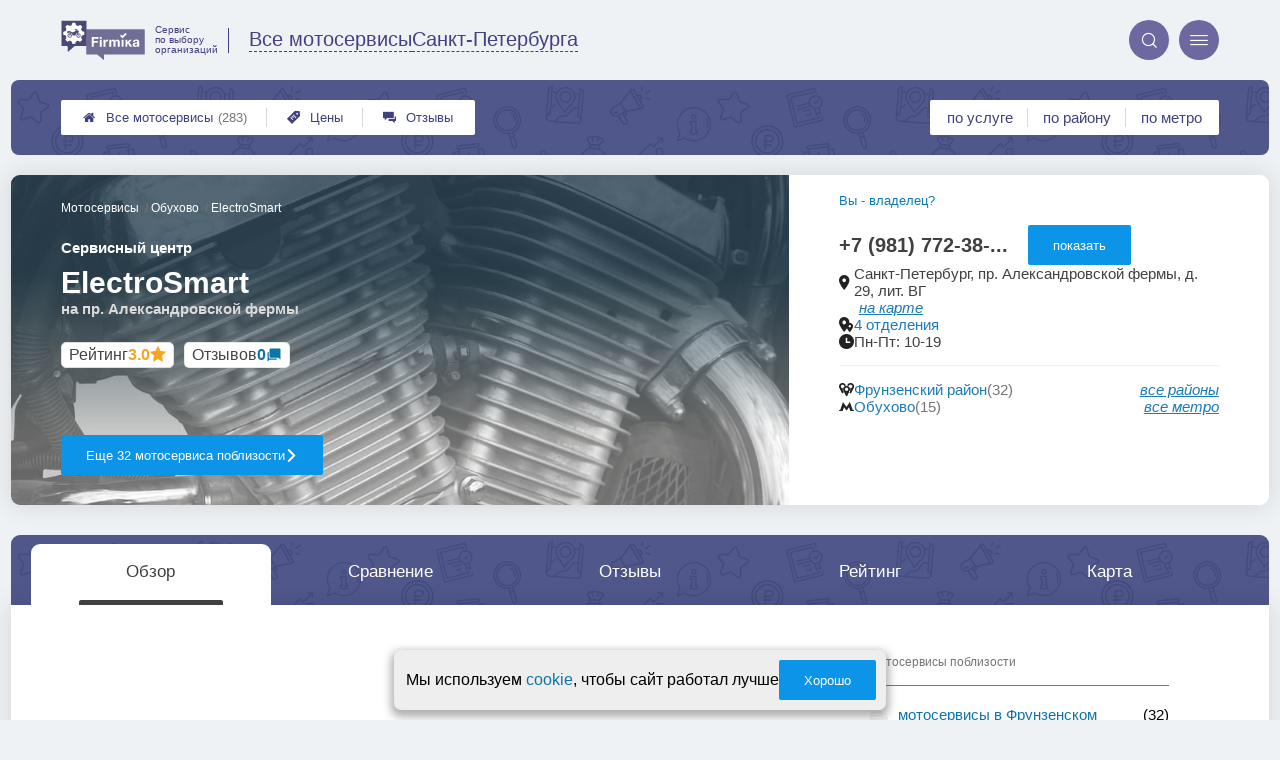

--- FILE ---
content_type: text/css
request_url: https://moto-firmika.ru/assets/packs/a2_firms_30.css?v=1028
body_size: 47737
content:
:root{--firmika-color-t3_name_and_stats_bg: #474f85;--firmika-color-t3_header_round_btn: #6e68a1;--firmika-color-t3_header_icon: #7f79b4;--firmika-color-t3_logo_text: #414181;--firmika-color-bright: #474e85;--firmika-color-dark: #5b5b60;--firmika-color-pale: #a8a8a8;--firmika-color-light: #b0bfdd;--firmika-color-logo_first: #484975;--firmika-color-base: #a0a1b3;--firmika-color-logo_second: #6f6f95;--firmika-color-superlight: #e5eff0}.scale {  transition:transform .3s ease;  transform-origin:top;}.scale.closed {  transform:scaleY(0);}.hidden {  display:none;}.likeLink {  color:#1078ad;  cursor:pointer;}.likeLink:hover {  text-decoration:underline;} :root {  --ui-color-accent:#0C94E8;  --ui-color-disabled:#757575;  --ui-color-blackText:#404040;  --ui-color-greyText:#6C6767;  --ui-color-backgroundText:#fafafa;  --ui-color-adminGradient:linear-gradient(purple, rgb(80, 16, 80));  --ui-color-greenGradient:linear-gradient(to top, yellowgreen, #48c77c);  --ui-color-mark:#800080;  --ui-color-alert:tomato;  --ui-color-warning:#cba741;  --ui-color-green:rgb(139, 195, 74);  --ui-color-link:#0c74a9;  --ui-color-link-second:#4171B7;  --ui-shadow-input-out:0px 1px 4px 0px rgba(0, 0, 0, 0.25);  --ui-shadow-input:0px 1px 4px 0px rgba(0, 0, 0, 0.25) inset;  --ui-shadow-block:0px 0px 24px 2px rgba(0, 0, 0, 0.1);  --ui-shadow-block-modal:0px 7px 13px 2px rgba(0, 0, 0, .2);  --ui-shadow-line:0 0 0 6px rgba(153, 153, 153, .3);  --ui-gradient-form:linear-gradient(315deg, #fff, var(--ui-color-backgroundText) 90%);} .ui3-promptButton {  cursor:pointer;  display:-webkit-box;  display:-ms-flexbox;  display:flex;  -webkit-box-pack:center;  -ms-flex-pack:center;  justify-content:center;  -webkit-box-align:center;  -ms-flex-align:center;  align-items:center;  width:14px;  height:14px;  margin:5px;  color:var(--ui-color-accent);  background-color:transparent;  border-radius:10em;  border:1.5px solid var(--ui-color-accent);  -webkit-transition:-webkit-filter 0.2s;  transition:-webkit-filter 0.2s;  -o-transition:filter 0.2s;  transition:filter 0.2s, -webkit-filter 0.2s;  max-width:15px;  max-height:15px;  min-width:15px;  min-height:15px;  -webkit-box-sizing:border-box;  box-sizing:border-box;}.ui3-promptButton::before {  content:'i';  font-size:10px;  line-height:normal;  font-weight:700;  font-family:sans-serif;}.ui3-promptButton:hover:enabled {  -webkit-filter:brightness(0.5);  filter:brightness(0.5);}.ui3-transparentButton {  position:relative;  cursor:pointer;  -webkit-box-sizing:border-box;  box-sizing:border-box;  display:-webkit-box;  display:-ms-flexbox;  display:flex;  -webkit-box-align:center;  -ms-flex-align:center;  align-items:center;  -webkit-box-pack:center;  -ms-flex-pack:center;  justify-content:center;  gap:10px;  border-radius:2px;  border:1px solid var(--ui-color-accent);  color:var(--ui-color-accent);  background:transparent;  font-size:13px;  text-decoration:none;  width:fit-content;  width:-webkit-fit-content;  width:-moz-fit-content;  min-height:40px;  padding:0 25px;  outline:none;  -webkit-transition:background 0.2s, color 0.2s;  -o-transition:background 0.2s, color 0.2s;  transition:background 0.2s, color 0.2s;}a.ui3-transparentButton:hover,.ui3-transparentButton:hover:enabled {  background:var(--ui-color-accent);  color:#fff;  text-decoration:none;}.ui3-transparentButton:disabled {  background-color:var(--ui-color-disabled);  border-color:white;  cursor:not-allowed;  color:#fff;}.ui3-transparentButton * {  pointer-events:none;}.ui3-filledButton {  position:relative;  cursor:pointer;  -webkit-box-sizing:border-box;  box-sizing:border-box;  display:-webkit-box;  display:-ms-flexbox;  display:flex;  -webkit-box-align:center;  -ms-flex-align:center;  align-items:center;  -webkit-box-pack:center;  -ms-flex-pack:center;  justify-content:center;  gap:10px;  border-radius:2px;  border:none;  text-decoration:none;  color:#fff;  background:var(--ui-color-accent);  font-size:13px;  outline:none;  width:-webkit-fit-content;  width:fit-content;  width:-moz-fit-content;  min-height:40px;  padding:0 25px;  -webkit-transition:-webkit-filter 0.2s;  transition:-webkit-filter 0.2s;  -o-transition:filter 0.2s;  transition:filter 0.2s, -webkit-filter 0.2s;  text-align:center;  font-weight:normal;}.ui3-filledButton--isDone .ui3-filledButton__icon svg {  fill:var(--ui-color-accent);}.ui3-filledButton--isDone {  position:relative;  background:#474f85;}.ui3-filledButton--isDone .ui3-filledButton__icon {  opacity:0;  background:var(--ui-color-accent);}.ui3-filledButton--isDone::after {  content:url('[data-uri]');  fill:#bfb4b4;  position:absolute;  width:20px;  height:20px;  border-radius:10em;  left:25px;}.ui3-filledButton--tomato {  background-color:tomato!important;}@media screen and (min-width:768px) {  .ui3-filledButton:hover,  .ui3-filledButton:hover:enabled { color:#fff; -webkit-filter:brightness(0.5); filter:brightness(0.5); text-decoration:none;  }}.ui3-filledButton:disabled {  background-color:var(--ui-color-disabled);  cursor:not-allowed;}.ui3-filledButton--disabled {  background-color:var(--ui-color-disabled);  pointer-events:none;}.ui3-borderButton {  position:relative;  cursor:pointer;  -webkit-box-sizing:border-box;  box-sizing:border-box;  display:-webkit-box;  display:-ms-flexbox;  display:flex;  -webkit-box-align:center;  -ms-flex-align:center;  align-items:center;  -webkit-box-pack:center;  -ms-flex-pack:center;  justify-content:center;  border:2px solid #fff;  border-radius:5px;  text-decoration:none;  color:#fff;  background:var(--ui-color-accent);  font-size:14px;  outline:none;  width:-webkit-fit-content;  width:fit-content;  width:-moz-fit-content;  min-height:40px;  padding:0 40px;  -webkit-transition:background-color 0.2s;  -o-transition:background-color 0.2s;  transition:background-color 0.2s;}.ui3-borderButton:hover:enabled {  background:color-mix(in srgb, var(--ui-color-accent) 50%, #222);}.ui3-roundButton {  position:relative;  cursor:pointer;  -webkit-box-sizing:border-box;  box-sizing:border-box;  display:-webkit-box;  display:-ms-flexbox;  display:flex;  -webkit-box-align:center;  -ms-flex-align:center;  align-items:center;  -webkit-box-pack:center;  -ms-flex-pack:center;  justify-content:center;  border:1px solid var(--ui-color-accent);  border-radius:90px;  text-decoration:none;  color:var(--ui-color-accent);  background:transparent;  font-size:14px;  outline:none;  width:-webkit-fit-content;  width:fit-content;  width:-moz-fit-content;  min-height:40px;  padding:0 40px;  -webkit-transition:background 0.2s, color 0.2s;  -o-transition:background 0.2s, color 0.2s;  transition:background 0.2s, color 0.2s;}.ui3-roundButton:hover {  background:var(--ui-color-accent);  color:#fff;}.ui3-countButton {  position:relative;}.ui3-filledButton__icon {  width:20px;  height:20px;  display:-webkit-box;  display:-ms-flexbox;  display:flex;  -webkit-box-align:center;  -ms-flex-align:center;  align-items:center;  -webkit-box-pack:center;  -ms-flex-pack:center;  justify-content:center;}.ui3-filledButton__icon svg {  fill:#fff;}.ui3-filledButton__slimIcon {  width:fit-content;  min-width:30px;  height:30px;  background-color:var(--ui-color-accent);  border-radius:5px;  color:white;  border:none;  cursor:pointer;  padding:5px 10px;  margin:0;  display:flex;  justify-content:center;  align-items:center;  box-sizing:border-box;  box-shadow:var(--ui-shadow-input-out);  gap:5px;  transition:.2s;  text-decoration:none;  font-size:14px;}.ui3-filledButton__slimIcon:hover {  text-decoration:none;  color:#fff;}.ui3-filledButton__slimIcon:disabled {  background-color:var(--ui-color-disabled);  cursor:not-allowed;}.ui3-filledButton__slimIcon svg {  fill:#fff;  width:13px;}.ui3-filledButton__slimIcon:hover {  filter:brightness(.8);}.ui3-filledButton__slimIcon:active {  box-shadow:var(--ui-shadow-input);}.ui3-filledButton__slimIcon--save::before {  content:'';  background:url('[data-uri]');  background-position:center;  background-size:contain;  background-repeat:no-repeat;  display:flex;  width:15px;  height:15px;}.ui3-filledButton__slimIcon--link::before {  content:'';  background:url('[data-uri]');  background-position:center;  background-size:contain;  background-repeat:no-repeat;  display:flex;  width:15px;  height:15px;}.ui3-countButton::after {  content:attr(data-count);  position:absolute;  top:-5px;  right:-5px;  max-height:20px;  min-width:20px;  background-color:tomato;  display:-webkit-box;  display:-ms-flexbox;  display:flex;  -webkit-box-pack:center;  -ms-flex-pack:center;  justify-content:center;  -webkit-box-align:center;  -ms-flex-align:center;  align-items:center;  z-index:5;  -webkit-box-sizing:border-box;  box-sizing:border-box;  font-size:11px;  border-radius:10em;  padding:2px;  width:1;  -webkit-box-shadow:0px 1px 2px #333;  box-shadow:0px 1px 2px #333;}.ui3-adminButton {  background:var(--ui-color-adminGradient);  color:#fff;}.ui3-adminButton:hover {  filter:brightness(0.85);  color:#fff;}.ui3-markedIconButton {  cursor:pointer;  position:relative;  display:-webkit-box;  display:-ms-flexbox;  display:flex;  -webkit-box-sizing:border-box;  box-sizing:border-box;  -webkit-box-align:center;  -ms-flex-align:center;  align-items:center;  gap:5px;  border:none;  border-radius:5px;  color:#333;  background:#D9D9D9;  -webkit-box-shadow:1px 1px 2px 0px rgba(20, 20, 20, 0.50);  box-shadow:1px 1px 2px 0px rgba(20, 20, 20, 0.50);  padding:0 20px;  min-height:44px;  font-size:12px;  -webkit-transition:.2s;  -o-transition:.2s;  transition:.2s;}.ui3-markedIconButton .ui3-markedIconButton__icon {  color:#333;  font-size:15px;  width:15px;  height:15px;  line-height:normal;  margin-top:-2px;}.ui3-markedIconButton .ui3-markedIconButton__icon png,.ui3-markedIconButton .ui3-markedIconButton__icon svg,.ui3-markedIconButton .ui3-markedIconButton__icon jpg {  width:100%;  height:100%;  -o-object-fit:contain;  object-fit:contain;}.ui3-markedIconButton>* {  pointer-events:none;}.ui3-markedIconButton .ui3-markedIconButton__mark {  display:none;  position:absolute;  top:-2px;  right:2px;  color:var(--ui-color-mark);  font-size:25px;}.ui3-markedIconButton:hover {  background:#B1B1B1;}.ui3-markedIconButton--active {  background:#B1B1B1;  -webkit-box-shadow:1px 1px 2px 0px rgba(20, 20, 20, 0.50) inset;  box-shadow:1px 1px 2px 0px rgba(20, 20, 20, 0.50) inset;}.ui3-markedIconButton--marked .ui3-markedIconButton__mark {  display:-webkit-box;  display:-ms-flexbox;  display:flex;}@media all and (max-width:700px) {  .ui3-markedIconButton--mobileOnyIcon .ui3-markedIconButton__label { display:none;  }  .ui3-markedIconButton--mobileOnyIcon { padding:0 20px !important;  }}@media all and (max-width:450px) {  .ui3-markedIconButton--mobileOnyIcon { padding:0 10px !important;  }}.ui3-linkButton {  cursor:pointer;  border:none;  background:transparent;  color:var(--ui-color-accent);  font-style:italic;  text-decoration:underline;  -webkit-transition:.2s;  -o-transition:.2s;  transition:.2s;}.ui3-linkButton:hover {  -webkit-filter:brightness(.7);  filter:brightness(.7);  text-decoration:none;}.ui3-tabs {  font-family:"Roboto", sans-serif;  position:relative;  display:-webkit-box;  display:-ms-flexbox;  display:flex;  -webkit-box-align:end;  -ms-flex-align:end;  align-items:flex-end;  padding:0 15px 7px 15px;  min-height:45px;  gap:6px;  overflow:hidden;  pointer-events:none;}.ui3-tabs::after {  content:'';  position:absolute;  display:-webkit-box;  display:-ms-flexbox;  display:flex;  left:0;  bottom:0;  width:100%;  height:7px;  background-color:#474e85;  z-index:10;  border-radius:5px 5px 0 0;}.ui3-tabs__button {  display:-webkit-box;  display:-ms-flexbox;  display:flex;  -ms-flex-wrap:wrap;  flex-wrap:wrap;  -webkit-box-sizing:border-box;  box-sizing:border-box;  -webkit-box-pack:center;  -ms-flex-pack:center;  justify-content:center;  -webkit-box-align:center;  -ms-flex-align:center;  align-items:center;  cursor:pointer;  width:-webkit-fit-content;  width:-moz-fit-content;  width:fit-content;  max-width:194px;  padding:0 max(2vw, 10px);  height:45px;  background-color:#fff;  color:#333;  border-top-left-radius:10px;  border-top-right-radius:10px;  -webkit-transform:perspective(100px) rotateX(25deg) translateY(5px);  transform:perspective(100px) rotateX(25deg) translateY(5px);  border:none;  -webkit-box-shadow:-1px 4px 6px #6b6b6b;  box-shadow:-1px 4px 6px #6b6b6b;  text-decoration:none;  pointer-events:all;  -webkit-transition:-webkit-transform .2s;  transition:-webkit-transform .2s;  -o-transition:transform .2s;  transition:transform .2s, -webkit-transform .2s;  font-size:16px;}.ui3-tabs__button:hover {  text-decoration:none;}.ui3-tabs__button--preloader::after {  content:'';  display:-webkit-box;  display:-ms-flexbox;  display:flex;  position:absolute;  height:40px;  top:0;  width:100%;  background-image:url(/app/p/zadarma/report/loading.svg);  background-size:contain;  background-repeat:no-repeat;  background-position:center 5px;}.ui3-tabs__button--active {  background-color:#474e85;  z-index:10;  color:#fff;  height:45px;  -webkit-box-shadow:0px 0px;  box-shadow:0px 0px;  -webkit-transform:perspective(100px) rotateX(25deg) translateY(1px);  transform:perspective(100px) rotateX(25deg) translateY(1px);}.ui3-tabs__button .ui3-tabs__buttonContent {  position:relative;  -webkit-transform:perspective(70px) rotateX(-15deg);  transform:perspective(70px) rotateX(-15deg);  pointer-events:none;}.ui3-tabs__button--active .ui3-tabs__buttonContent {  -webkit-transform:perspective(60px) rotateX(-15deg);  transform:perspective(60px) rotateX(-15deg);  padding-top:7px;}.ui3-tabs__button--preloader .ui3-tabs__buttonContent {  opacity:0;}@media only screen and (max-width:500px) {  .ui3-tabs { padding:0 0 7px 0; gap:3px; padding-left:5px;  }  .ui3-tabs__button { -webkit-transform:perspective(0) rotateX(0) translateY(0px); transform:perspective(0) rotateX(0) translateY(0px); height:35px; -webkit-transition:.2s; -o-transition:.2s; transition:.2s;  }  .ui3-tabs__button--active { -webkit-transform:perspective(0) rotateX(0) translateY(1px); transform:perspective(0) rotateX(0) translateY(1px); height:40px;  }  .ui3-tabs__button--active .ui3-tabs__buttonContent,  .ui3-tabs__buttonContent { -webkit-transform:perspective(0) rotateX(0) translateY(0px) !important; transform:perspective(0) rotateX(0) translateY(0px) !important; font-size:14px;  }  .ui3-tabs__button--active .ui3-tabs__buttonContent { padding-top:0;  }  .ui3-tabs::after { border-radius:0;  }}.ui3-linkButton {  background-color:transparent;  border:none;  text-decoration:underline;  font-style:italic;  color:var(--ui-color-accent);  -webkit-transition:.2s;  -o-transition:.2s;  transition:.2s;  width:-webkit-fit-content;  width:-moz-fit-content;  width:fit-content;}.ui3-linkButton:hover {  cursor:pointer;  -webkit-filter:brightness(.8);  filter:brightness(.8);}.ui3-linkButton--disabled {  color:var(--ui-color-disabled);  pointer-events:none;}.ui3-Textarea {  position:relative;  background:#fff;  border:1px solid #fffcfc;  border-radius:10px;  -webkit-box-shadow:-1px 1px 5px 0px rgba(0, 0, 0, 0.25) inset;  box-shadow:-1px 1px 5px 0px rgba(0, 0, 0, 0.25) inset;  overflow:hidden;}.ui3-Textarea textarea {  color:var(--ui-color-blackText);  -webkit-box-sizing:border-box;  box-sizing:border-box;  background:transparent !important;  height:auto;  padding:10px;  outline:none;  border:none;  resize:none;  width:100%;  font-size:13px;  line-height:17px;}.ui3-select,.ui3-input {  position:relative;  width:100%;  gap:3px;  display:-webkit-box;  display:-ms-flexbox;  display:flex;  -webkit-box-orient:vertical;  -webkit-box-direction:normal;  -ms-flex-direction:column;  flex-direction:column;}.ui3-select select:required+label::before,.ui3-input input:required+label::before,.ui3-input input.required+label::before {  content:'*';  color:#fc0909;  font-size:15px;  font-weight:900;  margin-right:5px;}.ui3-select label,.ui3-input label {  -webkit-box-ordinal-group:1;  -ms-flex-order:0;  order:0;  color:#6c6767;  font-size:12px;}.ui3-input label span {  color:#bfb4b4;  font-size:10px;}.ui3-input--hidden {  display:none;}.ui3-select select,.ui3-input input {  -webkit-box-ordinal-group:2;  -ms-flex-order:1;  order:1;  width:100%;  -webkit-box-sizing:border-box;  box-sizing:border-box;  outline:none;}.ui3-input input::-webkit-input-placeholder {  color:#bfb4b4;  font-size:12px;  font-weight:400;}.ui3-input input::-moz-placeholder {  color:#bfb4b4;  font-size:12px;  font-weight:400;}.ui3-input input:-ms-input-placeholder {  color:#bfb4b4;  font-size:12px;  font-weight:400;}.ui3-input input::-ms-input-placeholder {  color:#bfb4b4;  font-size:12px;  font-weight:400;}.ui3-input input::placeholder {  color:#bfb4b4;  font-size:12px;  font-weight:400;}.ui3-select select,.ui3-input input {  height:40px !important;  border-radius:5px;  background:#fff;  color:#333 !important;  -webkit-box-shadow:0px 1px 4px 0px rgba(0, 0, 0, 0.25) inset !important;  box-shadow:0px 1px 4px 0px rgba(0, 0, 0, 0.25) inset !important;  border:none !important;  margin:0 !important;  padding:0 10px !important;  display:-webkit-box;  display:-ms-flexbox;  display:flex;  -webkit-box-align:center;  -ms-flex-align:center;  align-items:center;  -webkit-box-pack:start;  -ms-flex-pack:start;  justify-content:flex-start;}.ui3-input input::-webkit-input-placeholder {  color:#bfb4b4;}.ui3-input input::-moz-placeholder {  color:#bfb4b4;}.ui3-input input:-ms-input-placeholder {  color:#bfb4b4;}.ui3-input input::-ms-input-placeholder {  color:#bfb4b4;}.ui3-input.ui3-error::after {  content:attr(data-error);  position:absolute;  bottom:-1.2em;  right:0;  font-size:12px;  color:tomato;}.ui3-select option,.ui3-select select {  cursor:pointer;}.ui3-preloaderInfinity {  position:relative;  pointer-events:none;}.ui3-preloaderInfinity::after {  content:'';  position:absolute;  display:-webkit-box;  display:-ms-flexbox;  display:-webkit-box;  display:-ms-flexbox;  display:flex;  width:100%;  height:100%;  background:url('/img/loading.svg') #ffffff5b;  background-size:contain;  background-position:center;  background-repeat:no-repeat;  z-index:10;  top:0;  right:0;}.ui3-preloaderDots {  position:relative;  pointer-events:none;}.ui3-preloaderDots::before {  content:'';  position:absolute;  display:-webkit-box;  display:-ms-flexbox;  display:-webkit-box;  display:-ms-flexbox;  display:flex;  width:auto;  height:1em;  background:url('[data-uri]') #ffffff5b;  background-size:contain;  background-position:center;  background-repeat:no-repeat;  }.preloader--form {  position:relative;  display:-webkit-box;  display:-ms-flexbox;  display:flex;  -webkit-box-align:center;  -ms-flex-align:center;  align-items:center;  -webkit-box-pack:center;  -ms-flex-pack:center;  justify-items:center;}.preloader--form::before {  content:'';  position:absolute;  width:100%;  height:100%;  background:#fff;  z-index:5;}.preloader--form::after {  content:url('[data-uri]');  position:absolute;  width:75px;  height:75px;  z-index:6;}.ui3-scrollable::-webkit-scrollbar {  width:10px;  height:10px;}.ui3-scrollable::-webkit-scrollbar-track {  background-color:#f0f0f0;  border-radius:5px;}.ui3-scrollable::-webkit-scrollbar-thumb {  background-color:var(--ui-color-accent);  border-radius:5px;}.ui3-scrollable::-webkit-scrollbar-thumb:hover {  background-color:var(--ui-color-link);}.ui3-scrollable--slim::-webkit-scrollbar {  width:5px;  height:5px;}.ui3-scrollable--slim::-webkit-scrollbar-track {  border-radius:0 5px 5px 0;}.ui3-scrollable--nano::-webkit-scrollbar {  width:3px;  height:3px;}.ui3-scrollable--nano::-webkit-scrollbar-track {  border-radius:0 2px 2px 0;  height:2px;  width:2px;}@media screen and (max-width:470px) {  .ui3-scrollable::-webkit-scrollbar { width:4px; height:4px;  }}.ui3-oneLineString--always {  white-space:nowrap;  overflow:hidden;  text-overflow:ellipsis;}.ui3-pageTitle {  color:#333;  font-size:25px !important;  font-weight:700 !important;}.ui3-pageSubtitle {  margin:0;  padding:0;  font-size:1.3em;  font-weight:600;}.ui3-testCssLayout__none {  display:none !important;}.ui3-testCssLayout__mark {  border:3px purple solid !important;  border-radius:5px !important;  background-color:rgb(254, 169, 254);}.ui3-wrapper__shadow {  border-radius:5px;  background:#FFF;  -webkit-box-shadow:1px 1px 24px 2px rgba(0, 0, 0, 0.10);  box-shadow:1px 1px 24px 2px rgba(0, 0, 0, 0.10);  padding:20px;}.ui3-countBubble {  font-size:10px;  position:absolute;  display:-webkit-box;  display:-ms-flexbox;  display:flex;  -webkit-box-sizing:border-box;  box-sizing:border-box;  -webkit-box-pack:center;  -ms-flex-pack:center;  justify-content:center;  -webkit-box-align:center;  -ms-flex-align:center;  align-items:center;  min-width:20px;  height:20px;  padding:3px;  background-color:tomato;  color:#fff;  border-radius:10em;  -webkit-box-shadow:var(--ui-shadow-block);  box-shadow:0px 0px 11px 2px rgba(0, 0, 0, .4);  right:-7px;  top:-7px;}.ui3-grid__oneColumn {  display:grid;  grid-template-columns:1fr;  grid-gap:20px;  align-items:start;  align-content:start;}.ui3-grid__oneColumn > * {  margin:0!important;} @font-face {  font-family:'icons2';  src: url('fonts/icons2.eot?v=1028');  src: url('fonts/icons2.eot?v=1028#iefix') format('embedded-opentype'), url('fonts/icons2.ttf?v=1028') format('truetype'), url('fonts/icons2.woff?v=1028') format('woff'), url('fonts/icons2.svg?v=1028#icons2') format('svg');  font-weight:normal;  font-style:normal;}i {  font-family:'icons2' !important;  speak:none;  font-style:normal;  font-weight:normal;  font-variant:normal;  text-transform:none;  line-height:1;  -webkit-font-smoothing:antialiased;  width:1em;  height:1em; display:inline-block;  user-select:none;} .messageOfCookie__wrapper {  position:fixed;  border-radius:7px; box-shadow:0px 4px 8px 3px rgb(64 64 64 / 42%);  display:flex;  gap:15px;  align-items:center;  justify-content:center;  bottom:10px;  z-index:99;  padding:10px 10px 10px 12px;  width:fit-content;  max-width:95vw;  box-sizing:border-box;  font-size:10px;  left:50%;  transform:translate(-50%, 110%);  background-color:#eeeeee;  opacity:0;  transition:.5s;}.messageOfCookie__wrapper--isShow {  opacity:1;  transform:translate(-50%, 0);}.messageOfCookie__text {  font-size:1.6em;  white-space:nowrap;}.messageOfCookie__wrapper button {  white-space:nowrap;}@media screen and (max-width:550px) {  .messageOfCookie__wrapper { min-width:90vw;  }  .messageOfCookie__text { font-size:1.4em; white-space:wrap;  }} .raiting_block.promo .raiting {  color:#ff6a2f;}.ratingBlock__color--grey {  color:grey;}.ratingBlock i {  width:100%;  font-size:16px;}.ratingBlock__color--purple span,.ratingBlock__color--purple svg {  --rating-color:purple;  color:var(--rating-color);}.ratingBlock__color--gold span,.ratingBlock__color--gold svg {  --rating-color:#F5A623;  color:var(--rating-color);}.ratingBlock__number {  font-size:16px;  font-weight:700;}.ratingBlock {  display:flex;  gap:3px;  padding:3px 7px;  border:1px solid #dedede!important;  border-radius:5px;  background:#fff;  width:fit-content;}.ratingBlock span,.ratingBlock svg {  margin:0;}span.ratingBlock__label {  color:#444;} .p_a2_firmPage {  position:relative;}.first_block {  color:black;  position:relative;}.first_block .block_content {  position:relative;  z-index:2;  padding:0.1rem 2rem 1.5em;  left:0;  top:0;  right:0;  bottom:0;}.first_block .image {  position:absolute;  left:0;  top:0;  right:0;  bottom:0;  background-color:transparent;  background-repeat:no-repeat;  background-size:cover;  background-position:center;  -webkit-filter:blur(2px);  filter:blur(2px);  opacity:0.5;  z-index:1;}h1 {  font-weight:normal;  margin-bottom:0;}.pre {  font-size:0.7em;}.where {  font-size:1.4em;}.raiting_wrapper {  font-size:1.6em;}.raiting_block.raiting_with_img {  height:1.7em;}@media only screen and (max-width:759px) {  .block_content .left { font-size:calc(.5em + 1vw)  }  .first_block .block_content { padding:0.1rem 4vw 1em;  }  .p_a2_firmPage_contacts { font-size:.8em;  }  .p_a2_firmPage_services { font-size:.75em;  }  .p_a2_firmTableBlock_tableView { font-size:.9em;  }}@media only screen and (max-width:759px) {  .raiting_label { display:none;  }}@media only screen and (min-width:760px) {  .first_block .raiting_block { display:inline-block;  }  .raiting_label a { color:inherit;  }  .raiting_label { font-size:1.1rem;  }  .raiting_wrapper { right:3.2em; top:1em; text-align:center;  }  .block_content .left { display:inline-block; width:calc(100% - 13rem); vertical-align:top;  }  .block_content .right { display:inline-block; width:12rem; padding-top:2em; vertical-align:top;  }}@media only screen and (min-width:1150px) {  .first_block .block_content { padding-left:4rem; padding-right:4rem;  }}.first_block.fixed {  position:fixed;  z-index:4;  top:3.3rem;  border-radius:0;  min-height:1rem;  margin:0;  -webkit-box-shadow:#6b6b6b 0px 2px 2px 0px;  box-shadow:#6b6b6b 0px 2px 2px 0px;  background-color:#4b4b4b;}.first_block.fixed .block_content {  padding:0.6em 1em;}.first_block.fixed .where {  display:none;}.first_block.fixed .pre {  display:none;}.first_block.fixed .raiting_label {  display:none;}.first_block.fixed .image {  border-radius:0;}.first_block.fixed h1 {  margin:0;  font-size:1.6em;}.first_block.fixed .left {  width:calc(100% - 9em);}.first_block.fixed .right {  padding:0;  font-size:calc(.5em + 1vw);  width:1rem;}.first_block.fixed .raiting_wrapper {  position:absolute;  right:.4em;  top:.4em;  font-size:1.6em;}@media only screen and (min-width:760px) {  .first_block.fixed .right { padding:0; font-size:1em;  }}@media only screen and (max-width:759px) {  .first_block.fixed { width:100%;  }}@media only screen and (min-width:760px) and (max-width:1233px) {  .first_block.fixed { width:calc(100% - 8rem - 2px);  }}@media only screen and (min-width:1234px) {  .first_block.fixed { width:1086px;  }}.price_relative.part_padding {  padding-bottom:2em;  padding-top:1em;  font-size:1.2em;  display:-webkit-box;  display:-ms-flexbox;  display:flex;  -webkit-box-align:end;  -ms-flex-align:end;  align-items:flex-end;}.price_relative span {  display:inline-block;  background-color:#ffe2e2;  border-radius:0.5em;  padding:0em 0.6em;  border:1px solid red;  margin-left:0.5em;}.price_relative span.less {  background-color:#f1fff3;  border-color:green;}@media only screen and (max-width:759px) {  .first_block .raiting_block { padding-top:.5em;   }}.part[nav_id="nav_top"] {  padding:0; -webkit-box-shadow:0px 1px 7px #c1c1c1;  box-shadow:0px 1px 7px #c1c1c1;}.are_you_owner {  color:#0c7bb3;  cursor:pointer;  white-space:nowrap !important;  border:none;  background-color:transparent;  padding:0;}.priorities_label {  font-size:1.1rem;  text-align:center;  padding-bottom:.3em;}.priorities_wrapper .priorities {  font-size:0.8em;  text-align:center;}.priorities_wrapper .priorities>div {  margin-bottom:0.3em;  margin-right:0.5em;}@media only screen and (max-width:759px) {  .priorities_wrapper .priorities { text-align:left;  }  .priorities_wrapper { display:-webkit-box; display:-ms-flexbox; display:flex; margin-top:1em;  }  .priorities_label { margin-right:1em;  }  .block_content .left { display:-webkit-box; display:-ms-flexbox; display:flex; -ms-flex-wrap:wrap; flex-wrap:wrap;  }  .block_content .left h1 { -webkit-box-flex:1; -ms-flex-positive:1; flex-grow:1; -ms-flex-preferred-size:100%; flex-basis:100%;  }  .block_content .left .are_you_owner { margin:0.4em 0; -webkit-box-flex:1; -ms-flex-positive:1; flex-grow:1; text-align:right;  }} .radioTabs input {  display:none;}.radioTabs {  display:flex;  justify-content:space-around;  margin-bottom:4em;  position:relative;  flex-wrap:wrap;}.radioTabs label {  text-align:center;  cursor:pointer;  opacity:.3; flex-grow:1;}.radioTabs .label {  font-size:1.8vh;}.label_l {  display:none;}.radioTabs input:checked + label .i {  border-bottom:6px solid #5380d4;}.radioTabs .i {  z-index:2;  position:relative;  margin-bottom:1.2em;  padding-bottom:0.8em;  border-bottom:6px solid transparent;}.radioTabs i {  font-size:17vw;}.radioTabs:before {  content:"";  width:100%;  height:2px;  background-color:#e6e6e6;  display:block;  position:absolute;  top:calc(16.5vw + 15.2px);}.radioTabs .padding {  display:none;}@media only screen and (min-width:570px) {  .radioTabs .padding { display:block; width:calc(25% - 5em);  }  .radioTabs .label_l { display:block;  }  .radioTabs .label_s { display:none;  }}@media only screen and (min-width:400px) {  .radioTabs i { font-size:5em;  }  .radioTabs:before { top:5.8em;  }}.radioTabs input:checked + label {  opacity:1;}.radioTabs input:not(:checked) + label .i {  border-bottom-color:transparent !important;}.radioTabs .inside {  display:none;}.radioTabs input:checked + label + .inside {  display:block;  width:100%;  order:99;  }@media only screen and (max-width:770px) {  .radioTabs.singleLabel .labels { display:none;  }  .radioTabs.singleLabel .labels * { display:inline;  }  .radioTabs.singleLabel input:checked + label .labels  { display:block; position:absolute; left:0; right:0;   }} .p_a2_firmTableBlock_tableView_mainTable {  display:flex;  justify-content:center;  flex-direction:column;}.controlTablePanel__controller {  max-width:calc(100vw - 105px);}.tableView__tableWrap {  position:relative;  display:grid;  grid-template-columns:1fr;  grid-gap:20px;}table.firmsTable.v2 {  table-layout:auto;  width:100%;  border-collapse:separate;  box-sizing:border-box;  unicode-bidi:isolate;  border-spacing:2px;  background:#ddd;}table.firmsTable.v2 * {  border:none !important;}table.firmsTable.v2 thead,table.firmsTable.v2 tbody {  position:relative;  width:100%;  text-align:center;  box-sizing:border-box;}table.firmsTable.v2 thead {  display:table-header-group;  min-height:60px;  z-index:10;  background:#ddd;  cursor:pointer;}table.firmsTable.v2 thead th {  position:relative;  justify-content:center;  align-items:center;  color:#000;  font-size:12px;  text-decoration:none;  transition:0.2s;  height:60px;}table.firmsTable.v2 thead th[data-code='n'],table.firmsTable.v2 thead th[data-code='-n'] {  box-sizing:border-box;  min-width:350px;}table.firmsTable.v2 thead th span {  position:relative;  width:100%;  height:100%;  min-height:60px;  display:flex;  justify-content:center;  justify-items:center;  align-items:center;  pointer-events:none;  z-index:20;  padding:10px;  box-sizing:border-box;  overflow:hidden;  background:#ddd;  transition:filter 0.2s;}table.firmsTable.v2 thead th:hover span {  filter:brightness(0.93);}table.firmsTable.v2 thead th .firmsTable__sortCellBlock {  position:absolute;  display:flex;  height:30px;  width:100%;  left:0px;  bottom:-30px;  align-items:center;  justify-content:space-around;  filter:brightness(1.2);  transform:translateY(-30px);  color:#333;  transition:0.2s transform;}table.firmsTable.v2 thead th:hover .firmsTable__sortCellBlock {  opacity:1;  text-decoration:none;  transform:translateY(0px);}table.firmsTable.v2 thead th .firmsTable__sortCellBlock .sortCellBlock {  position:relative;  height:100%;  width:100%;  display:flex;  justify-content:center;  align-items:center;  filter:brightness(0.85);}table.firmsTable.v2 thead th .sortCellBlock {  background-color:#b7b7b7;}table.firmsTable.v2 thead th .firmsTable__sortCellBlock .sortCellBlock:hover {  filter:brightness(0.8);  text-decoration:underline;}table.firmsTable.v2 thead th.sorted {  filter:brightness(0.9);}table.firmsTable.v2 thead th span.firmsTable__titleBox--n,table.firmsTable.v2 thead th span.firmsTable__titleBox---n {  justify-content:flex-start;  justify-items:flex-start;  text-align:left;  padding-left:30px;}table.firmsTable.v2 thead tr,table.firmsTable.v2 tbody tr {  display:table-row;  position:relative;  width:100%;  box-sizing:border-box;}table.firmsTable.v2 thead tr {  min-height:60px;  background:#ddd;}table.firmsTable.v2 thead tr th {  width:100%;  box-sizing:border-box;  font-weight:normal;}table.firmsTable.v2 tbody tr .specificationName,table.firmsTable.v2 tbody tr .tableCell__priceLabel--mobile {  display:none;}table.firmsTable.v2 tbody tr .tableCard__titleWrap {  text-align:left;}table.firmsTable.v2 tbody {  display:table-row-group;}table.firmsTable.v2 tbody tr {  text-align:left;  min-height:50px;  background:#fff;  transition:0.2s filter;}table.firmsTable.v2 tbody tr:nth-child(even) {  background:#f6f5f5 !important;}table.firmsTable.v2 tbody tr:hover {  filter:brightness(0.85);}table.firmsTable.v2 tbody tr td {  text-align:center;  width:100%;  box-sizing:border-box;  padding:5px;  font-size:13px;}table.firmsTable.v2 tbody tr td.specification {  min-width:120px;}table.firmsTable.v2 tbody tr td .specificationBox {  display:grid;  grid-template-columns:1fr;  font-size:13px;  grid-gap:10px;  color:#444;}table.firmsTable.v2 tbody tr td.f_s a,table.firmsTable.v2 tbody tr td.f_v a {  width:100%;  white-space:nowrap;  overflow:hidden;  text-overflow:ellipsis;}table.firmsTable.v2 tbody tr td .raiting {  justify-items:center;}table.firmsTable.v2 tbody tr td .ratingBlock {  border:1px solid #dedede !important;}table.firmsTable.v2 thead th.cell[data-code='pri2'],table.firmsTable.v2 thead th.cell[data-code='preference'],table.firmsTable.v2 thead th.cell[data-code='-preference'],table.firmsTable.v2 thead th.cell[data-code='pr'] {  display:none;}tr {  width:100%;  box-sizing:border-box;}thead tr th.cell {  padding:0 !important;}thead tr th.cell::before {  display:none !important;}thead .firmsTable__sortCellBlock--asc,thead .firmsTable__sortCellBlock--desc {  background:#ddd;  filter:brightness(0);}table.firmsTable.v2 th.cell:not([data-code='preference']):not([data-code='-preference']):not([data-code='pri2']):not([data-code='-pri2']),table.firmsTable.v2 td.cell {  display:table-cell;  width:auto;  box-sizing:border-box;}table.firmsTable.v2 th.cell.priceCol {  max-width:130px;}table.firmsTable.v2 th.cell .firmsTable__sortCellBlock--horizontal {  transform:translateY(0);  position:absolute;  display:flex;  flex-direction:column;  max-height:0;  width:100%;  background:#b7b7b7;  overflow:hidden;  bottom:0;  opacity:0;  z-index:-10;}table.firmsTable.v2 th.cell .firmsTable__sortCellBlock--horizontal a {  color:#333;}table.firmsTable.v2 th.cell.geoCol:hover .firmsTable__sortCellBlock--horizontal {  animation:slideDown 0.2s ease-in-out forwards;  height:auto;  max-height:400px;}table.firmsTable.v2 th.cell .firmsTable__sortCellCoords {  cursor:pointer;  width:100%;  display:flex;  justify-content:center;  padding:5px;  background-color:transparent;}table.firmsTable.v2 th.cell .firmsTable__sortCellCoords:hover {  background:#999;  text-decoration:none;}table.firmsTable.v2 td.cell.f_f a {  font-size:12px;  color:#4171b7;  text-decoration:underline;}table.firmsTable.v2 td.cell.f_f a:hover {  text-decoration:none;}table.firmsTable.v2 td.cell.f_m {  width:150px;}table.firmsTable.v2 td.cell.f_dist {  grid-template-columns:1fr;  flex-direction:column;  width:220px !important;}table.firmsTable.v2 tbody td.cell.name {  display:flex;  flex-wrap:nowrap;  flex-direction:column;  gap:10px;  box-sizing:border-box;  width:100%;  padding:7px 5px 7px 25px;  justify-content:space-between;}table.firmsTable.v2 tbody td.cell.name .tableCard__titleWrap {  margin-right:5px;  width:100%;}table.firmsTable.v2 tbody td.cell.name .tableCard__titleWrap a {  display:inline;  color:#4171b7 !important;  font-size:15px;  font-weight:500;  width:100%;  word-wrap:break-word;}table.firmsTable.v2 tbody td.cell.name .firmIconBcg {  position:absolute;  display:inline-flex;  justify-content:center;  align-items:center;  width:25px;  height:25px;  background:#fff;  border-radius:10em;  box-shadow:0px 4px 4px rgba(0, 0, 0, 0.25);  box-sizing:border-box;  margin-right:5px;  padding:5px;  left:-10px;  top:5px;  overflow:hidden;}table.firmsTable.v2 tbody td.cell.name .firmIconBcg img {  width:100%;  height:100%;  object-fit:contain;}table.firmsTable.v2 tbody td.cell.name .tableCard__firmAdress {  color:#6e6d6d;  font-size:12px;  display:inline-flex;  line-height:1.5em;  width:100%;  overflow-wrap:anywhere;}table.firmsTable.v2 tbody td.cell.name .controlBlock {  position:absolute;  opacity:0;  z-index:-10;  bottom:0;  height:40px;  display:flex;  flex-direction:column;  align-items:center;  justify-content:space-around;  transition:0.2s opacity;}table.firmsTable.v2 tbody td.cell.name .controlBlock a {  font-weight:bold;}table.firmsTable.v2 tbody td.cell.name .controlBlock a.controlUrl {  color:#474e85;}table.firmsTable.v2 tbody td.cell.name .controlBlock a.editUrl {  color:tomato;}table.firmsTable.v2 tbody tr:hover .controlBlock {  opacity:1 !important;  z-index:10 !important;}table.firmsTable.v2 td.cell.f_dist .cell__distanceItem {  display:inline-flex;  width:100%;  position:relative;  text-align:left;  justify-content:space-between;  gap:10px;}table.firmsTable.v2 td.cell.f_dist .cell__distanceItem .cell__distanceItem--name {  color:#6e6d6d;}table.firmsTable.v2 td.cell.f_dist .cell__distanceItem .cell__distanceItem--length {  font-size:12px;}table.firmsTable.v2 td.cell.f_p {  font-size:13px;  line-height:1;}table.firmsTable.v2 td.cell.f_p .showPhone__wrap a {  width:100%;  box-sizing:border-box;  text-align:center;}table.firmsTable.v2 td.cell.f_p .firmsTable__phoneLink {  cursor:pointer;  font-size:14px;}table.firmsTable.v2 td.cell.f_p .firmsTable__phoneLink:hover {  text-decoration:underline;}table.firmsTable.v2 td.cell.price {  position:relative;  font-size:15px;  justify-self:center;  align-content:center;  max-width:130px !important;}table.firmsTable.v2 td.cell.price span {  font-size:13px;  line-height:1;}table.firmsTable.v2 td.cell.price button {  cursor:pointer;  text-decoration:underline;  font-size:15px;  background-color:transparent;  border:none;}table.firmsTable.v2 td.cell.price button:hover {  text-decoration:none;}table.firmsTable.v2 td .priorities {  display:flex;  border-left:none;  flex-wrap:wrap;  padding-left:0;}table.firmsTable.v2 td .priorities div {  margin-right:5px;  font-size:11px;  color:#407c2f;  font-weight:bold;}table.firmsTable.v2 td.price.price--dimension.price--current button,table.firmsTable.v2 td.price.price--dimension.price--fresh button {  color:#4d9838;}table.firmsTable.v2 td.price.price--dimension button {  color:#444;}table.firmsTable.v2 td .priorities div:not(:last-child):after {  content:', ';}table.firmsTable.v2 td .priorities div.priceLevel__price1 {  color:#527447;}table.firmsTable.v2 td .priorities div.priceLevel__price2 {  color:#357c58;}table.firmsTable.v2 td .priorities div.priceLevel__price3 {  color:#706c12;}table.firmsTable.v2 td .priorities div.priceLevel__price4 {  color:#b32187;}table.firmsTable.v2 td .priorities div.priceLevel__price5 {  color:#bd0d0d;}table.firmsTable.v2 td .advantages div {  display:flex;  align-items:center;  color:#404040;  font-size:13px;  line-height:13px;  margin-bottom:5px;  background:none;  padding:0.3em 10px 0.3em 0;  font-weight:600;}table.firmsTable.v2 td .advantages div::before {  content:'+';  display:flex;  align-items:center;  justify-content:center;  color:#fff;  background:#98d487;  border-radius:10em;  font-size:12px;  line-height:12px;  min-width:12px;  min-height:12px;  width:12px;  height:12px;  box-sizing:border-box;  margin-right:5px;}.tableButton {  display:flex;  justify-content:center;  align-items:center;}.tableHashHidden {  display:none;}.tableFilteredHash .p_a2_basePages2_blocks_substructuresBlock2,.tableFilteredHash .dotsScroll_dots {  display:none;}.firmsTable__bigWidth #content {  margin:0;  max-width:100vw;}body.firmsTable__bigWidth #content .firstPageBlock {  max-width:1380px;  box-sizing:border;  margin:0 auto 20px auto;}body.firmsTable__bigWidth #content .p_a2_breadcrumbs .part_padding,body.firmsTable__bigWidth #content .firstPageBlock__structuresList,body.firmsTable__bigWidth #content .firstPageBlock__description,body.firmsTable__bigWidth #content .firstPageBlock__geoSelectsBlock,body.firmsTable__bigWidth #content .firstPageBlock__controls {  margin-left:0.7em;  margin-right:0.7em;}body.firmsTable__bigWidth #content .adaptiveBlockOut>div {  margin:0 auto 20px auto;}body.firmsTable__bigWidth #content .adaptiveBlockOut>div:not(.p_a2_firmTableBlock_tableView):not(.p_a2_basePages2_tabsBlock) {  max-width:1255px;}body.firmsTable__bigWidth #content .adaptiveBlockOut>.p_a2_mapBlock {  max-width:1375px !important;}body.firmsTable__bigWidth #content .adaptiveBlock:not(#compare) {  max-width:1400px;}body.firmsTable__bigWidth #content #compare {  max-width:fit-content;  min-width:1400px;  width:fit-content;}body.firmsTable__bigWidth table.firmsTable.v2 td.price,body.firmsTable__bigWidth table.firmsTable.v2 td.price button {  font-family:'Roboto', sans-serif;  font-size:13px;}body.firmsTable__bigWidth .p_a2_basePages2_blocks_geoSelectBlock {  max-width:1380px !important;  margin:0 auto;}body.firmsTable__bigWidth .p_a2_breadcrumbs {  max-width:1370px;  margin:0 auto 10px auto;}body.firmsTable__bigWidth .p_a2_basePages2_tabsBlock {  max-width:1380px;  margin:auto;}body.firmsTable__bigWidth .groupPage__comparing {  margin:auto;}body.firmsTable__bigWidth .groupPage__header {  max-width:1244px;  margin:0 auto 20px auto;}body.firmsTable__bigWidth #tab_price .p_a2_firmTableBlock_tableView {  max-width:fit-content;  min-width:1400px;  width:fit-content;  padding-bottom:40px;}#tab_price .p_a2_firmTableBlock_tableView {  width:auto;  border-radius:0 0 10px 10px;  background:#fff;}#tab_price .p_a2_firmTableBlock_tableView .btnWrapper {  padding-bottom:30px;}#part_compare .tableView__tableWrap .part__title {  margin-bottom:20px;  padding-left:4vw;}#part_compare .tableView__tableWrap .p_a2_firmPage_compareFirmDesign {  padding:0;}#tab_firms .p_a2_firmTableBlock_tableView .tableView__tableWrap {  background:#fff;  border-radius:0 0 0.5em 0.5em;  width:auto;}.firmsTable__preloader {  position:absolute;  top:0;  bottom:0;  right:0;  left:0;  display:flex;  justify-content:center;  align-items:center;  z-index:-2;  opacity:0;  background:rgba(255, 255, 255, 0.3);}.firmsTable__preloader--active {  opacity:1;  z-index:50;}.mainTableContainer {  position:relative;  overflow:auto;  box-sizing:border-box;  padding:0 10px;  margin:0 -10px;}.mainTableContainer::-webkit-scrollbar {  position:relative;  width:1em;  height:5px;  margin-top:-10px;  margin-bottom:10px;}.mainTableContainer::-webkit-scrollbar-track {  background:#999;  margin:0;  padding:0;}.mainTableContainer::-webkit-scrollbar-thumb {  background-color:#474e85;}span.schema_org {  position:absolute;  width:1px;  height:1px;  margin:-1px;  padding:0;  overflow:hidden;  clip:rect(0, 0, 0, 0);  border:0;}table.firmsTable.v2 td.cell.price.p1 {  grid-area:p1;}table.firmsTable.v2 td.cell.price.p2 {  grid-area:p2;}table.firmsTable.v2 td.cell.price.p3 {  grid-area:p3;}table.firmsTable.v2 td.cell.price.p4 {  grid-area:p4;}table.firmsTable.v2 td.cell.price.p5 {  grid-area:p5;}table.firmsTable.v2 td.cell.price.p6 {  grid-area:p6;}table.firmsTable.v2 td.cell.price.p7 {  grid-area:p7;}table.firmsTable.v2 td.cell.price.p8 {  grid-area:p8;}table.firmsTable.v2 td.cell.price.p9 {  grid-area:p9;}table.firmsTable.v2 td.cell.price.p10 {  grid-area:p10;}table.firmsTable.v2 td.cell.specification.s1 {  grid-area:s1;}table.firmsTable.v2 td.cell.specification.s2 {  grid-area:s2;}table.firmsTable.v2 td.cell.specification.s3 {  grid-area:s3;}table.firmsTable.v2 td.cell.specification.s4 {  grid-area:s4;}table.firmsTable.v2 td.cell.specification.s5 {  grid-area:s5;}table.firmsTable.v2 td.cell.specification.s6 {  grid-area:s6;}table.firmsTable.v2 td.cell.specification.s7 {  grid-area:s7;}table.firmsTable.v2 td.cell.name {  grid-area:name;}table.firmsTable.v2 td.cell.rating {  grid-area:rating;}table.firmsTable.v2 td.cell.rating .raiting_with_img {  min-width:80px;}table.firmsTable.v2 td.cell.f_p {  grid-area:phone;}table.firmsTable.v2 td.cell.f_s {  grid-area:site;}table.firmsTable.v2 td.cell.f_w {  grid-area:work-time;}table.firmsTable.v2 td.cell.f_f {  grid-area:feedbacks;}table.firmsTable.v2 td.cell.f_m {  grid-area:metro;}table.firmsTable.v2 td.cell.f_d {  grid-area:district;}table.firmsTable.v2 td.cell.f_a {  grid-area:address;}table.firmsTable.v2 td.cell.f_v {  grid-area:vk;}table.firmsTable.v2 td.cell.cell__distance {  grid-area:distance;}table.firmsTable.v2 td.cell.empty,table.firmsTable.v2 td.cell.empty * {  color:#6a7068 !important;  font-weight:normal;}table.firmsTable.v2 td.cell.empty span {  overflow:hidden;  text-overflow:ellipsis;  margin:auto;}#article .mainTableSection__blockWrap {  padding:10px 0;  box-shadow:none;  margin:0;}#article .themeTable {  padding-top:30px;}#article .themeTable:empty {  display:none;}#article .p_a2_firmTableBlock_tableView {  line-height:normal;  padding-top:0 !important;  margin-bottom:30px;}#article .p_a2_firmTableBlock_tableView .p_a2_firmTableBlock_tableView_lineBeforeTable {  display:none;}#article .p_a2_firmTableBlock_tableView .firmsTable.v2 .t_row {  -ms-grid-columns:minmax(170px, 1fr) (minmax(70px, 1fr)) [auto-fit];  grid-template-columns:minmax(170px, 1fr) repeat(auto-fit, minmax(70px, 1fr));}#article .p_a2_firmTableBlock_tableView .firmsTable.v2 .t_row.head .cell[data-code='n'],#article .p_a2_firmTableBlock_tableView .t_row:not(.head) .cell.name {  min-width:250px;}.p_a2_basePages2_blocks_textBlock {  display:grid;  grid-template-columns:1fr 300px;  grid-gap:50px;}@media (-webkit-min-device-pixel-ratio:1.1) {  table.firmsTable.v2 tbody td.cell.name,  table.firmsTable.v2 thead th[data-code='n'],  table.firmsTable.v2 thead th[data-code='-n'] { min-width:300px;  }  table.firmsTable.v2 tbody td.cell.name .tableCard__titleWrap a { font-size:14px;  }  table.firmsTable.v2 tbody tr td { font-size:.7em;  }  table.firmsTable.v2 td.cell.price button,  table.firmsTable.v2 td.cell.price { font-size:14px;  }}@media screen and (max-width:1010px) {  table.firmsTable.v2 tbody td.cell.name,  table.firmsTable.v2 thead th[data-code='n'],  table.firmsTable.v2 thead th[data-code='-n'] { min-width:270px;  }  table.firmsTable.v2 td.cell.empty span { font-size:10px;  }}@media screen and (max-width:920px) {  table.firmsTable.v2 tbody td.cell.name,  table.firmsTable.v2 thead th[data-code='n'],  table.firmsTable.v2 thead th[data-code='-n'] { min-width:240px;  }}@media screen and (max-width:890px) {  table.firmsTable.v2 tbody td.cell.name,  table.firmsTable.v2 thead th[data-code='n'],  table.firmsTable.v2 thead th[data-code='-n'] { min-width:210px;  }  table.firmsTable.v2 tbody td.cell.name .firmIconBcg { position:relative; margin:0 5px 0 0; left:0; top:0;  }}@media screen and (max-width:850px) {  table.firmsTable.v2 td.cell.price { max-width:none !important;  }  body.firmsTable__bigWidth .mainTableSection__blockWrap { max-width:none !important; min-width:auto !important;  }  .controlTablePanel__controller { max-width:unset; width:100%; box-sizing:border-box;  }  #tab_firms .mainTableSection__blockWrap { padding-left:0; padding-right:0;  }  #controlTablePanel { padding-left:max(calc(7vw - 1.6em), 10px); padding-right:max(calc(7vw - 1.6em), 10px);  }  .p_a2_firmTableBlock_tableView { width:auto !important; max-width:none !important; min-width:auto !important;  }  table.firmsTable.v2 { display:block; background:#fff;  }  table.firmsTable.v2 thead { display:none;  }  table.firmsTable.v2 tbody { display:grid; grid-template-columns:1fr;  }  table.firmsTable.v2 tbody .cell { cursor:default; padding:7px 10px;  }  table.firmsTable.v2 td.cell.rating { width:auto; justify-self:flex-end;  }  table.firmsTable.v2 td.cell.f_d,  table.firmsTable.v2 td.cell.f_s { width:auto; align-self:center; justify-self:flex-end;  }  table.firmsTable.v2 td.cell.f_v { width:auto; align-self:center; justify-self:flex-start;  }  table.firmsTable.v2 td.cell.empty { display:none !important;  }  table.firmsTable.v2 td.cell.empty span { margin:unset;  }  table.firmsTable.v2 tbody tr td.specification { display:flex; justify-content:space-between; align-items:flex-start; gap:10px;  }  table.firmsTable.v2 tbody tr td.specification .specificationItem { text-align:right;  }  table.firmsTable.v2 tbody tr { display:grid; border:none; padding:10px calc(7vw - 1.6em) 30px calc(7vw - 1.6em); grid-template-areas:   'name name rating'   'feedbacks feedbacks feedbacks'   'phone phone site'   'work-time work-time work-time'   'metro . district'   'address address address'   'vk vk vk'   'distance distance distance'   'p1 p1 p1'   'p1 p1 p1'   'p2 p2 p2'   'p3 p3 p3'   'p4 p4 p4'   'p5 p5 p5'   'p6 p6 p6'   'p7 p7 p7'   'p8 p8 p8'   'p9 p9 p9'   'p10 p10 p10'   's1 s1 s1'   's2 s2 s2'   's3 s3 s3'   's4 s4 s4'   's5 s5 s5'   's6 s6 s6'   's7 s7 s7';  }  table.firmsTable.v2 tbody tr td { font-size:13px;  }  table.firmsTable.v2 tbody tr td.cell .specificationName { margin:unset; text-align:left; display:block; font-weight:500; color:#444;  }  table.firmsTable.v2 tbody tr td.cell .specificationBox { text-align:right;  }  table.firmsTable.v2 tbody tr .tableCell__priceLabel--mobile { color:#444; font-weight:normal; display:flex; align-items:center; justify-content:start; text-align:left;  }  table.firmsTable.v2 td.cell { display:flex;  }  table.firmsTable.v2 tbody td.cell.name { padding:7px 10px 0px 10px; min-width:auto; width:auto; overflow:hidden;  }  table.firmsTable.v2 td.cell.f_f { width:100%; text-align:left; margin-bottom:10px;  }  table.firmsTable.v2 td.cell.f_p { width:fit-content;  }  table.firmsTable.v2 td.cell.f_p .showPhone__wrap a { text-align:left;  }  table.firmsTable.v2 td.cell.f_m { width:100%; text-align:left; align-items:center;  }  table.firmsTable.v2 td.cell.p1 { margin-top:10px;  }  table.firmsTable.v2 td.cell.price { display:flex; gap:10px; width:100%; box-sizing:border-box; justify-content:space-between; text-decoration:none; text-align:right; font-size:14px;  }  table.firmsTable.v2 td.cell.price button,  table.firmsTable.v2 td.cell.price span { font-size:14px;  }  table.firmsTable.v2 td.cell.specification.s1 { margin-top:10px;  }  table.firmsTable.v2 td.cell.cell__distance { display:flex; gap:5px; box-sizing:border-box; margin:10px 5px 0 5px; border:1px solid #cfcfcf !important; border-radius:5px; padding:10px; width:100% !important;  }  table.firmsTable.v2 td.cell.cell__distance::before { content:'Расстояние до:'; width:100%; text-align:left; font-size:14px; font-weight:bold; color:#5c5a5a;  }  table.firmsTable.v2 td.cell.cell__distance .cell__distanceItem { margin:0; color:#3d3d3d;  }  table.firmsTable.v2 td.cell.name .tableCard__titleWrap a { font-size:18px !important;  }  table.firmsTable.v2 td.cell.name .tableCard__titleWrap .tableCard__firmAdress { font-size:14px !important;  }  table.firmsTable.v2 td.cell.firmsTable__mobileIcon::before { font-family:'icons2' !important; margin-right:5px;  }  table.firmsTable.v2 td.cell.firmsTable__mobileIcon a { overflow:hidden; -o-text-overflow:ellipsis; text-overflow:ellipsis;  }  table.firmsTable.v2 td.cell.f_m::before { content:'\e92b'; color:#4171b7;  }  table.firmsTable.v2 td.cell.f_d::before { content:'\f279'; color:teal;  }  table.firmsTable.v2 td.cell.f_a::before { content:'\e919'; color:tomato;  }  table.firmsTable.v2 td.cell.f_p::before { content:'\e904'; color:grey;  }  table.firmsTable.v2 td.cell.f_s::before { content:'\e917'; color:green;  }  table.firmsTable.v2 td.cell.f_w::before { content:'\e91b'; color:#404040;  }  table.firmsTable.v2 td.cell.f_v::before { content:'\e91c'; color:#2787f5;  }  table.firmsTable.v2 td.cell.firmsTable__mobileIcon:empty { display:none;  }  table.firmsTable.v2 td.cell.price .priceDimension__button { margin:0; color:transparent; transition:0.2s; text-align:right; padding:0;  }  table.firmsTable.v2 td.cell.price .priceDimension__button:hover { color:#000;  }}@media only screen and (max-width:650px) {  .mainTableContainer { margin:0; padding:0;  }}@media only screen and (max-width:480px) {  .tableCaptionWrapper .button { display:none;  }  .tableCaptionWrapper .sort { justify-content:space-around;  }  .tableCaptionWrapper .sort .options { width:90vw; overflow:hidden;  }  .tableCaptionWrapper .sort .options:hover { background-color:#eeefe9;  }  .tableCaptionWrapper .sort .sortBtn:hover .options { left:0; width:80vw;  }}@media only screen and (max-width:420px) {  .p_a2_firmTableBlock_tableView .cell.price .priceDimension__modal { min-width:200px;  }}@media screen and (max-width:350px) {  table.firmsTable.v2 tbody tr { grid-template-areas:   'name rating'   'feedbacks feedbacks'   'phone phone'   'site site'   'work-time work-time'   'metro metro'   'district district'   'address address'   'vk vk'   'p1 p1'   'p2 p2'   'p3 p3'   'p4 p4'   'p5 p5'   'p6 p6'   'p7 p7'   'p8 p8'   'p9 p9'   'p10 p10'   's1 s1'   's2 s2'   's3 s3'   's4 s4'   's5 s5'   's6 s6'   's7 s7';  }  table.firmsTable.v2 td.cell.f_d,  table.firmsTable.v2 td.cell.f_s { width:auto; align-self:center; justify-self:flex-start;  }}@keyframes slideDown {  0% { -webkit-transform:translateY(0%); transform:translateY(0%); opacity:0; z-index:-10; height:100%;  }  20% { height:100%;  }  100% { -webkit-transform:translateY(100%); transform:translateY(100%); opacity:1; z-index:1; height:auto;  }} .p_a2_offers_offersView {  display:-ms-grid;  display:grid;  grid-template-columns:repeat(auto-fit, minmax(280px, 376px));  grid-gap:20px;}#offerTemplate {  display:none;}.offer {  position:relative;  border:1px solid #F2F4F6;  border-radius:10px;  -webkit-box-sizing:border-box;  box-sizing:border-box;  display:-ms-grid;  display:grid;  -ms-grid-columns:1fr;  grid-template-columns:1fr;  grid-row:span 1 / span 1;  -webkit-transition:.2s;  -o-transition:.2s;  transition:.2s;  -webkit-box-align:start;  -ms-flex-align:start;  align-items:flex-start;  -ms-flex-line-pack:justify;  align-content:space-between;  max-width:404px;  width:100%;}.offer:hover {  text-decoration:none;  Box-shadow:0px 0px 0px 4px #0b7bc1;}.offer__premium {  grid-row:span 2 / span 1;}.offer__premium .offer__footer {  padding:20px;}.offerBtn {  width:100%;  white-space:nowrap;}.offer__header {  display:-ms-grid;  display:grid;  -ms-grid-columns:1fr;  grid-template-columns:1fr;  grid-gap:15px;  padding:20px;  -webkit-box-sizing:border-box;  box-sizing:border-box;}.offer__header.offer__header--coupon {  padding-top:30px;}.offer__firmLink, .offer__label {  font-weight:bold;  font-size:15px;  font-family:'Roboto', sans-serif;}.offer__virtualLink {  cursor:pointer;}.offer__virtualLink:hover {  text-decoration:underline;}.offer__firmLink {  color:#1c7cb7;}.offer__label {  color:#404040;}.offer__imgBox {  width:calc(100% + 2px);  margin-left:-1px;  max-height:250px;  overflow:hidden;}.offer__imgBox img {  width:100%;  -o-object-fit:contain;  object-fit:contain;}.offer__footer {  display:-ms-grid;  display:grid;  -ms-grid-columns:1fr;  grid-template-columns:1fr;  grid-gap:30px;  padding:10px 20px 20px 20px;  -webkit-box-sizing:border-box;  box-sizing:border-box;}.offer__descritpion {  color:#404040;  font-size:12px;  font-family:'Roboto', sans-serif;}.p_a2_offers_offersView .firmCustomMessage__couponLink {  -webkit-box-sizing:border-box;  box-sizing:border-box;  top:-1px;  right:0;  position:absolute;  background:#8351C2;  color:#fff;  font-weight:bold;  font-size:12px;  letter-spacing:1px;  border-radius:0px 0 0 8px;  max-height:25px;  line-height:25px;  height:100%;  padding:0 35px 0 15px;  -webkit-transition:.2s;  -o-transition:.2s;  transition:.2s;}.p_a2_offers_offersView .firmCustomMessage__couponLink+.offer__header {  padding-top:30px;}.firmCustomMessage__couponLink img {  position:absolute;  height:37px;  width:37px;  right:-8px;  bottom:-5px;} .p_a2_feedbacks_feedbacksBlock .feedback .text {  overflow:hidden;}.p_a2_feedbacks_feedbacksBlock .feedback:nth-child(n+2):before {  content:"";  display:block;  width:100%;  height:1px;  background-color:#e6e6e6;  margin:3em 0 3em;}.p_a2_feedbacks_feedbacksBlock .avatar {  height:50px;  width:50px;  border-radius:25px;  display:inline-block;  margin-right:0.7em;  object-fit:cover;}.p_a2_feedbacks_feedbacksBlock .name_date {  display:inline-block;  vertical-align:top;  width:100%;}.p_a2_feedbacks_feedbacksBlock .name {  font-size:1.1em;  display:inline-block;  cursor:pointer;}.p_a2_feedbacks_feedbacksBlock .date {  font-size:.9em;  color:#757575;  margin-bottom:1em;}.p_a2_feedbacks_feedbacksBlock .has_avatar .name_date {  width:calc(100% - 5em);}.p_a2_feedbacks_feedbacksBlock .answer_label {  font-size:1em;  font-weight:bold;  margin:2em 0 1em 5em;}.p_a2_feedbacks_feedbacksBlock .answer {  margin-left:5em;}.p_a2_feedbacks_feedbacksBlock .distrustLine {  margin:0 0 1em;}.p_a2_feedbacks_feedbacksBlock .distrust {  display:inline-block;  background-color:#c51b1b;  color:white;  padding:.1em .4em;  border-radius:.4em;  margin-bottom:0.2em;}@media only screen and (max-width:759px) {  .p_a2_feedbacks_feedbacksBlock .answer_label { margin-left:8vw;  }  .p_a2_feedbacks_feedbacksBlock .answer { margin-left:8vw;  }}i.positive {  color:#678853;  font-size:1.3em;  margin-left:0.3em;}i.negative {  color:#d45353;  font-size:1.3em;  margin-left:0.3em;}i.distrustIcon{  color:#986c33;  font-size:1.3em;  margin-left:0.3em;} .parts p.feedbacks_note { color:#757575;  padding-top:0;  padding-bottom:2em;}.btn.showMoreFeedbacks {  display:block;  width:15em;  margin:5em auto 2em;}.group_mode {  text-align:center;  margin:-2em 0 2em;}.p_a2_feedbacks_feedbacksBlock {  margin-bottom:2em;} .add_feedback_btn.btn {  width:15em;  margin:1em auto 2.5em;  display:block;} .p_a2_firmPage h3 {  font-weight:normal;  font-size:1.3em;  padding:2em 0 1em;}.how_to_get_here {  padding:1em 0;}.backLink.part_padding {  padding-bottom:1em;  display:inline-block;}#part_contacts .part_label {  display:none;}#part_map .part_label {  display:none;}#part_map {  padding:50px 0;}#part_map h2,#part_map .how_to_get_here {  padding:0 100px 1em 100px;}#part_map .how_to_get_here {  margin-top:1em;  width:100%;  word-break:break-word;  -webkit-box-sizing:border-box;  box-sizing:border-box;}.p_a2_templateParts .nav i {  width:34px;  height:31px;  display:inline-block;  margin-left:42px;}.firmPage .p_a2_breadcrumbs {  margin-top:0em;  margin-bottom:1.5em;}.firmPage .p_a2_firmPage_compareFirmDesign h2 {  margin:0;}.firmPage .p_a2_firmPage_compareFirmDesign .compareMoreButtonWrap {  margin:0;}.p_a2_firmPage_compareFirmDesign {  display:grid;  grid-template-columns:1fr;  grid-gap:20px;}@media only screen and (max-width:759px) {  .parts { width:100%;  }}@media only screen and (max-width:768px) {  #part_map h2 { padding:0 0 10px 20px;  }  #part_map .how_to_get_here { padding:20px 1em 20px;  }}@media only screen and (min-width:651px) {  .firmPage .p_a2_breadcrumbs { margin-top:-2em; margin-bottom:2em;  }  .firmPage .headerGrid__wrap { margin-bottom:0;  }} .mapContainer {  position:relative;  height:auto;  width:100%;  height:100%;  max-height:7em;  min-width:7em;  overflow:auto;  display:flex;  justify-content:center;  align-items:center;  overflow:hidden;}.p_a2_firmPage_template #map .mapContainer--open {  animation:1s openMap ease-in-out forwards;}.controlTablePanel__result .mapContainer--open {  max-height:500px;  transition:.6s;}@keyframes openMap {  0% { max-height:8em;  }  100% { max-height:500px;  }}.mapContainer__bcgMap {  position:absolute;  width:100%;  height:100%;  object-fit:cover;  transition:20s transform;}.mapContainer--preloader .mapContainer__buttonBox {  animation:1s blink infinite;}.mapContainer--preloader .mapContainer__bcgMap {  transform:scale(1.1);}@keyframes blink {  0% { opacity:1;  }  50% { opacity:.5;  }  100% { opacity:1;  }}.mapContainer__buttonBox {  position:absolute;  color:#fff;  font-size:30px;  font-weight:bold;  display:flex;  justify-content:center;  align-items:center;  gap:5px;}.mapContainer__buttonBox i {  font-size:40px;  color:#F24242;}.mapContainer__button {  position:relative;  cursor:pointer;  width:100%;  height:100%;}.mapContainer__button::after {  content:'';  position:absolute;  display:flex;  width:100%;  height:2px;  background:#fff;  margin-top:-6px;  opacity:1;  transition:.2s;}.selectButtonMapServices::after {  content:'';  border:solid #333;  border-width:0 2px 2px 0;  display:inline-block;  padding:3px;  transform:rotate(45deg);  margin-top:-5px;  position:relative;}.mapContainer__button:hover:after {  display:none;  opacity:0;}@media screen and (max-width:450px) {  .mapContainer__buttonBox { font-size:20px;  }  .mapContainer__button::after { margin-top:-2px;  }}.mapContainer .ymaps-2-1-79-map,.mapContainer .ymaps-2-1-79-inner-panes {  width:100%!important;} .offersContainer[data-count="1"] h3 {  display:none;}.linkToAllOffers {  text-align:center;  padding:1em;}.linkToAllOffers a {  border-bottom:1px #0c7bb3 dashed;  transition:.2s;}.linkToAllOffers a:hover {  border:none;  text-decoration:none;} .p_a2_breadcrumbs {  max-height:1.5em;  overflow:hidden;  margin:1em 2.7em;}.p_a2_breadcrumbs>div {  display:-webkit-box;  display:-ms-flexbox;  display:flex;  -webkit-transform:rotate(180deg); -ms-transform:rotate(180deg);   transform:rotate(180deg);  padding-top:0;  padding-bottom:0;}.p_a2_breadcrumbs>div>span {  -webkit-transform:rotate(180deg); -ms-transform:rotate(180deg);   transform:rotate(180deg);  display:inline-block;  -o-text-overflow:ellipsis; text-overflow:ellipsis;}.p_a2_breadcrumbs>div>span:after {  content:'/';  font-weight:bold;  padding:0 0.3em 0 0.2em;}.p_a2_breadcrumbs>div>span:first-child {  -webkit-box-flex:1; -ms-flex-positive:1;   flex-grow:1;}.p_a2_breadcrumbs>div>span:first-child:after {  content:'';}@media only screen and (max-width:500px) {  .p_a2_breadcrumbs>div>span { display:none;  }  .p_a2_breadcrumbs>div>span:nth-child(2) { display:inline-block; -webkit-box-flex:1;   -ms-flex-positive:1;  flex-grow:1;  }  .p_a2_breadcrumbs>div>span:nth-child(2):after { content:'';  }  .p_a2_breadcrumbs>div>span:nth-child(2):before { content:"\e906"; font-family:'icons2'; color:#0c7bb3; padding-right:0.5em;  }}@media only screen and (max-width:450px) {  .p_a2_breadcrumbs { margin:10px 0; padding-left:calc(7vw - 1em); padding-right:calc(7vw - 1em);  }  .firmPage__breadcrumbs .p_a2_breadcrumbs { padding-left:0;  }}.p_a2_breadcrumbs a {  color:#1776a6;} .priorities > div {   }.priorities > div:before {   } .lib_helpers_starsRadio {  display:flex;}.lib_helpers_starsRadio .sr {  cursor:pointer; }.sr:after {  content:'\f006';  display:block;  width:1.1em;  text-align:center;  padding:0.2em;  font-family:'icons2' !important;  color:#999;}.changed .sr:after {  content:'\f005';  color:#f5a623;}.sr.selected:after {  content:'\f005';  color:#f5a623;}.sr.selected ~ .sr:after {  content:'\f006';  color:#999;}.lib_helpers_starsRadio:hover .sr:after {  content:'\f005';  color:#ffcd5c;}.lib_helpers_starsRadio:hover .sr:hover:after {  content:'\f005';  color:#ffcd5c;}.lib_helpers_starsRadio:hover .sr:hover ~ .sr:after {  content:'\f006';  color:#999;} .p_a2_feedbacks_addFeedbackBlock {  background-color:#d3daef;  padding:1.5em 2em 1em;  margin-bottom:2em;}.p_a2_feedbacks_addFeedbackBlock h3 {  color:#5e71ab;  padding:0 0 1em;}.p_a2_feedbacks_addFeedbackBlock * {  box-sizing:border-box;}.p_a2_feedbacks_addFeedbackBlock input[type=text],.p_a2_feedbacks_addFeedbackBlock select,.p_a2_feedbacks_addFeedbackBlock textarea{  display:inline-block;  padding:2px 6px;  font-size:14px;  line-height:20px;  color:#555555;  border-radius:4px;  vertical-align:middle;  background-color:#ffffff;  border:1px solid #cccccc;  box-shadow:inset 0 1px 1px rgba(0, 0, 0, 0.075);  transition:border linear .2s, box-shadow linear .2s;  height:30px;}.notice {  text-align:center;  font-size:0.85em;  color:#5f5f5f;  margin:1em 0 2em;}@media only screen and (max-width:559px) {  .p_a2_feedbacks_addFeedbackBlock { margin:0 -1.6em 2em;  }  }.p_a2_feedbacks_addFeedbackBlock [name=text]{  width:calc(100%);  height:8em; padding:1em;}.btn.sendFeedback {  display:block;  width:10em;  margin:1em auto;}.p_a2_feedbacks_addFeedbackBlock.opened [name=text] {  height:20em;  transition:all .3s linear;}.p_a2_feedbacks_addFeedbackBlock .feedbackDetails {  display:none;} a {  text-decoration:none;  padding:0;}dl, dt, dd, ul, ol, li, pre, code, form {  margin:0;  padding:0;  width:100%;}nav ul, nav ol {  list-style:none;}body {  font-family:"Roboto", sans-serif;  background-color:rgb(241 245 240);  font-size:16px;  padding:0;  margin:0;}html {  margin:auto;}html, body {  -webkit-box-sizing:border-box;  box-sizing:border-box;  height:100%;  width:100%;  min-height:100vh;  max-width:100000px !important;  overflow-x:visible !important;}.emptyTableMessage__wrap {  display:-webkit-box;  display:-ms-flexbox;  display:flex;  -webkit-box-orient:vertical;  -webkit-box-direction:normal;  -ms-flex-direction:column;  flex-direction:column;  gap:30px;  -webkit-box-pack:center;  -ms-flex-pack:center;  justify-content:center;  -webkit-box-align:center;  -ms-flex-align:center;  align-items:center;  -webkit-box-sizing:border-box;  box-sizing:border-box;  min-height:50px;  padding:20px;  margin:20px;  border:1px solid #999;  border-radius:10px;}.emptyTableMessage__span {  display:-webkit-box;  display:-ms-flexbox;  display:flex;  -webkit-box-pack:center;  -ms-flex-pack:center;  justify-content:center;  -webkit-box-align:center;  -ms-flex-align:center;  align-items:center;  width:100%;}.emptyTableMessage__icon {  margin-right:10px;  color:tomato;  font-size:20px;}@media only screen and (max-width:760px) {  html, body { -webkit-text-size-adjust:none;  }}.p_a2_template3__header~.content .newQuestionWrapper.part_padding_out {  padding:50px;  margin:0;}.preloader--infinity::after {  content:'';  position:absolute;  display:-webkit-box;  display:-ms-flexbox;  display:flex;  width:100%;  height:100%;  background:url('/img/loading.svg') #fff;  background-size:contain;  background-position:center;  background-repeat:no-repeat;  z-index:10;}.preloader::after {  content:'...............................................................................................................................';  -webkit-box-sizing:border-box;  box-sizing:border-box;  position:absolute;  top:0;  bottom:0;  right:0;  left:0;  display:-webkit-box;  display:-ms-flexbox;  display:flex;  -webkit-box-align:center;  -ms-flex-align:center;  align-items:center;  white-space:nowrap;  overflow:hidden;  color:#222;  height:100%;  z-index:50;  font-size:70px;  line-height:70px;  vertical-align:middle;  background:-o-linear-gradient(left, #7AB46A, #88ABD4, #AF98C4, #BA802F, #CD6475, #646464, #5DAB0A);  background:-webkit-gradient(linear, left top, right top, from(#7AB46A), color-stop(#88ABD4), color-stop(#AF98C4), color-stop(#BA802F), color-stop(#CD6475), color-stop(#646464), to(#5DAB0A));  background:linear-gradient(to right, #7AB46A, #88ABD4, #AF98C4, #BA802F, #CD6475, #646464, #5DAB0A);  -webkit-animation:sly 5s infinite;  animation:sly 5s infinite;  -webkit-background-clip:text;  -webkit-text-fill-color:transparent;}@-webkit-keyframes sly {  0% { margin-left:-100%;  }  50% { margin-left:0%;  }  100% { margin-left:-100%;  }}@keyframes sly {  0% { margin-left:-100%;  }  50% { margin-left:0%;  }  100% { margin-left:-100%;  }}a {  color:#0c74a9;}a:hover {  text-decoration:underline;}.ha-c {  text-align:center;}textarea {  font-family:'Roboto', sans-serif;}select {  min-height:36px;  margin:0;}#header {  z-index:1500;  -webkit-box-sizing:border-box;  box-sizing:border-box;  width:100%;  top:0;  left:0;  font-weight:400;  -webkit-box-shadow:0 4px 14px 0 rgba(0, 0, 0, 0.1);  box-shadow:0 4px 14px 0 rgba(0, 0, 0, 0.1);  background-color:#fff;  -webkit-transition:-webkit-transform 0.2s;  transition:-webkit-transform 0.2s;  -o-transition:transform 0.2s;  transition:transform 0.2s;  transition:transform 0.2s, -webkit-transform 0.2s;  padding:.15em 0 .3em;  position:relative;}.headerOldDesign+.content .p_a2_firmTableBlock_tableView .part_padding_out {  padding:0;  margin:0;}.distrusts {  display:-webkit-box;  display:-ms-flexbox;  display:flex;  -ms-flex-wrap:wrap;  flex-wrap:wrap;  padding:5px 0;  width:100%;}.distrusts span {  font-size:11px;  margin:2.5px 5px 2.5px 0;  border:1px solid tomato;  border-radius:5px;  color:#d93518;  padding:2px 3px;  width:auto;  white-space:nowrap;  display:-webkit-box;  display:-ms-flexbox;  display:flex;}.distrusts span:nth-child(1) {  margin-left:0;}@media (max-width:768px) {  .headerOldDesign+.content #part_compare { padding:20px;  }}.headerOldDesign+.content .title__padding {  padding:0 50px;}.headerOldDesign+.content .sort {  padding:0 20px;}.headerOldDesign+.content #compare_more {  margin-top:20px !important;  margin-left:50px;}#header div {  vertical-align:top;}.header_content {  margin:0 auto;  padding:0 20px;  max-width:1150px;  display:-webkit-box;  display:-ms-flexbox;  display:flex;  -ms-flex-wrap:wrap;  flex-wrap:wrap;}.header_content .line1 {  -webkit-box-flex:1;  -ms-flex-positive:1;  flex-grow:1;  text-align:center;  -webkit-box-align:center;  -ms-flex-align:center;  align-items:center;  display:-webkit-box;  display:-ms-flexbox;  display:flex;  -webkit-box-pack:center;  -ms-flex-pack:center;  justify-content:center;  -ms-flex-wrap:wrap;  flex-wrap:wrap;}.header_content .line2 {  -webkit-box-flex:3;  -ms-flex-positive:3;  flex-grow:3;  display:-webkit-box;  display:-ms-flexbox;  display:flex;  -webkit-box-align:center;  -ms-flex-align:center;  align-items:center;  padding:2px 0 2px 2px;}.header_content .logo_img img {  width:40px;  display:inline-block;  margin:5px 7px 5px 0;}.header_content .global_logo_img {  -ms-flex-preferred-size:4em;  flex-basis:4em;}.header_content .global_logo_img img {  width:160px;  display:inline-block;  margin:5px 7px 5px 0;}.logo_text {  font-size:20px;  -ms-flex-preferred-size:14em;  flex-basis:14em;  -webkit-box-flex:1;  -ms-flex-positive:1;  flex-grow:1;  padding:.5em 0 0;}#content { max-width:1400px;  margin:0 auto;  position:relative;}.bigWidth #content {  max-width:none;}#header .login {  display:inline-block;  vertical-align:middle;  margin:0 0.5em;  cursor:pointer;}#header a {  color:black;}#header a:hover {  color:#00b5f0;}.smartSearchBtn {  display:inline-block;  margin:4px 0 0 7px;  padding:11px 16px 9px;  background-color:#4f8df9;  border:0;  border-radius:36px;  font-size:14px;  font-weight:500;  color:#fff;  line-height:1.43;  text-align:center;  text-decoration:none;  text-transform:uppercase;  -webkit-transition:background-color 0.2s ease-in-out, border-color 0.2s ease-in-out;  -o-transition:background-color 0.2s ease-in-out, border-color 0.2s ease-in-out;  transition:background-color 0.2s ease-in-out, border-color 0.2s ease-in-out;  cursor:pointer;  -webkit-user-select:none;  -moz-user-select:none;  -ms-user-select:none;  user-select:none;  white-space:nowrap;}@media only screen and (max-width:360px) {  .smartSearchBtn { font-size:calc(5vw - 4px);  }}@media only screen and (max-width:480px) {  #header div.logo_text { font-size:5.6vw; vertical-align:middle; margin-top:0;  }}@media only screen and (max-width:430px) {  #header .login { display:none;  }}.btn {  text-decoration:none;  color:#000;  background-color:#ffffff;  text-align:center;  letter-spacing:.5px;  -webkit-transition:-webkit-box-shadow .2s ease-out;  transition:-webkit-box-shadow .2s ease-out;  -o-transition:box-shadow .2s ease-out;  transition:box-shadow .2s ease-out;  transition:box-shadow .2s ease-out, -webkit-box-shadow .2s ease-out;  cursor:pointer;  font-size:14px;  outline:0;  display:inline-block;  height:36px;  padding:0 16px;  border:1px solid #ccc;  -webkit-user-select:none;  -moz-user-select:none;  -ms-user-select:none;  user-select:none;  line-height:normal;  display:-webkit-inline-box;  display:-ms-inline-flexbox;  display:inline-flex;  -webkit-box-pack:center;  -ms-flex-pack:center;  justify-content:center;  -webkit-box-align:center;  -ms-flex-align:center;  align-items:center;  -webkit-box-sizing:border-box;  box-sizing:border-box;}.btn:hover {  -webkit-box-shadow:0px 2px 3px 0 rgba(0, 0, 0, 0.14);  box-shadow:0px 2px 3px 0 rgba(0, 0, 0, 0.14);}.btn.btn__center {  margin:auto;}.li_logo {  margin:0.4em 0;}@media only screen and (max-width:380px) {  .smartSearchBtn span { display:none;  }}.form_input {  display:inline-block;  padding:2px 6px;  font-size:14px;  line-height:20px;  color:#555555;  border-radius:4px;  vertical-align:middle;  background-color:#ffffff;  border:1px solid #cccccc;  -webkit-box-shadow:inset 0 1px 1px rgba(0, 0, 0, 0.075);  box-shadow:inset 0 1px 1px rgba(0, 0, 0, 0.075);  -webkit-transition:border linear .2s, -webkit-box-shadow linear .2s;  transition:border linear .2s, -webkit-box-shadow linear .2s;  -o-transition:border linear .2s, box-shadow linear .2s;  transition:border linear .2s, box-shadow linear .2s;  transition:border linear .2s, box-shadow linear .2s, -webkit-box-shadow linear .2s;  height:30px;}.ld.loading {  position:relative;  overflow:hidden;  color:transparent !important;  -webkit-transform:rotateX(25deg);  transform:rotateX(25deg);  }.ld.loading:after {  content:'●●●●●●●●●●●●●●●●●●●●●●●●●●●●●●●●●●●●●●●●●●●●●●●●●●●●●●●●●●●●●●●●●●●●●●●●●●●●●●●●●●●●●●●●●●●●●●●●●●●●●●●●●●';  -webkit-animation:loading .8s linear infinite;  animation:loading .8s linear infinite;  display:inline-block;  position:absolute; color:rgba(0, 0, 0, 0.5);  left:0;  letter-spacing:5px;}.ld.loading:hover:after {  -webkit-animation:loading .6s linear infinite;  animation:loading .6s linear infinite;}@-webkit-keyframes loading {  0% { left:0;  }  100% { left:-13.5px;  }}@keyframes loading {  0% { left:0;  }  100% { left:-13.5px;  }}body.loading * {  cursor:progress !important;}p[class^='textImg'] {  text-align:center;  font-style:italic;  margin-top:.5em;  width:100%;  padding:0 0 1em 0;  max-width:40em;  margin:0 auto;}p[class^='textImg'] img {  display:block;  margin:0 auto .5em auto;  max-height:40em;}@media only screen and (min-width:651px) {  p.textImg-r { width:50%; float:right; padding:0 0 1em 1em;  }  p.textImg-rr { width:30%; float:right; padding:0 0 1em 1em;  }  p.textImg-l { width:50%; float:left; padding:0 1em 1em 0;  }  p.textImg-ll { width:30%; float:left; padding:0 1em 1em 0;  }}@media only screen and (min-width:501px) and (max-width:800px) {  p.textImg-rr { float:right; width:50%;  }  p.textImg-ll { float:left; width:50%;  }}.article_text img {  max-width:100%;}.article_text ul, .article_text ol {  padding-top:1em;  line-height:1.25em;}.article_text li {  margin-left:2em;  padding-left:1em;  padding-bottom:0.5em;}blockquote {  font-size:1em;  font-weight:300;  margin-top:1em;  margin-bottom:1em;  margin-left:3em;  padding-left:1em;  border-left:3px solid #ccc;}.noBorderRoundsNextBlock+main>section:first-child>div:not(.p_a2_mapBlock) {  border-top-left-radius:0;  border-top-right-radius:0; }.noBorderRoundsNextBlock~div .p_a2_basePages2_blocks_textBlock {  border-top-left-radius:0;  border-top-right-radius:0;}.noBorderRoundsNextBlock~div .p_a2_feedbacks_feedbacksListBlock {  border-top-left-radius:0;  border-top-right-radius:0;}@media only screen and (max-width:449px) {  blockquote { margin-left:.5em;  }}@media only screen and (min-width:451px) {  .p_a2_template_menuBars .city { display:none;  }  .p_a2_template_menuBars .login { width:20em;  }}.p_a2_feedbacks_feedbacksListBlock .feedback>* {  font-size:14px;}.part_padding.mainPage {  padding-bottom:0;}.p_a2_breadcrumbs .part_padding {  padding-top:0;  padding-bottom:0;}.part_padding_out_full {  margin-left:0.7em;  margin-right:0.7em;}@media only screen and (max-width:650px) {  .part_padding_out_full { margin-left:calc(-7vw + 0.6em); margin-right:calc(-7vw + 0.6em);  }}@media only screen and (min-width:1251px) {  .part_padding_out { padding:0 50px;  }}#template_header {  position:relative;  margin:0 auto 20px auto;}#template_header .templateLine {  position:relative;  display:-webkit-box;  display:-ms-flexbox;  display:flex;  background-color:#f1f5f0ff;  -webkit-box-pack:justify;  -ms-flex-pack:justify;  justify-content:space-between;  -webkit-box-align:center;  -ms-flex-align:center;  align-items:center;  padding-top:2em;  padding-bottom:2em;  height:3em;  max-width:1200px;  margin:0 auto;}#template_header .main_menu_items {  display:-webkit-box;  display:-ms-flexbox;  display:flex;  -webkit-box-align:center;  -ms-flex-align:center;  align-items:center;  -ms-flex-pack:distribute;  justify-content:space-around;  padding:0 0 0 1.5em;  -webkit-box-flex:1;  -ms-flex-positive:1;  flex-grow:1;}#template_header .main_menu_items a {  margin-right:20px;}#template_header .spacer {  -webkit-box-flex:0.3;  -ms-flex-positive:0.3;  flex-grow:0.3;}#template_header .round, .p_a2_template3_dropMenu .round {  background-color:#6e68a1;  border-radius:2em;  border:none;  position:relative;  height:40px;  width:40px;  min-width:40px;  cursor:pointer;  outline:none;}@media only screen and (max-width:700px) {  #template_header .round { margin-left:0.7em;  }}#template_header .search svg {  position:absolute;  left:9px;  top:9px;}#template_header .menu:after {  position:absolute;  left:8px;  top:12px;  width:24px;  height:24px;  background-image:url(/app/p/a2/template3/img/lines.svg);  background-repeat:no-repeat;}.part_padding_out_full.noBorderRoundsNextBlock+#template_header .city svg {  position:absolute;  left:0em;  top:.1em;}#template_header .all {  background-color:#E8F2F8;  border-radius:1.2em;  padding:.4em 1.4em;  color:#0c7bb3;  white-space:nowrap;  cursor:pointer;  -webkit-box-sizing:border-box;  box-sizing:border-box;  margin-left:0.5em;}#template_header a.all:hover {  text-decoration:none;}#template_header .all img {  margin-right:0.8em;  margin-top:-2px;}#template_header .city {  position:relative;  cursor:pointer;  white-space:nowrap;  font-size:13px;  border:1px solid white;  border-radius:20px;  padding:10px .5em 10px 1.2em;  width:200px;  min-width:200px;}#template_header .city i {  position:absolute;  right:1em;  top:12px;}@media only screen and (max-width:950px) {  #template_header .city { display:none;  }}@media only screen and (min-width:951px) {  .p_a2_template3_dropMenu .city { display:none;  }}@media only screen and (max-width:700px) {  #template_header .main_menu_items { -webkit-box-ordinal-group:11; -ms-flex-order:10; order:10; padding:2em 0 1em; -ms-flex-preferred-size:100%; flex-basis:100%;  }  #template_header .spacer { -webkit-box-flex:1; -ms-flex-positive:1; flex-grow:1;  }}@media only screen and (min-width:1001px) {  .three_items .main_menu_items:after { content:"";  }}@media only screen and (max-width:700px) {  #template_header .templateLine { padding-top:0; padding-bottom:0; height:5em;  }  #template_header .main_menu_items, #template_header .city, #template_header .all { display:none;  }  #template_header .menu { display:inline-block;  }  #template_header { margin-bottom:25px;  }}#template_header .menu {  display:block;  cursor:pointer;}#template_header .all img {  display:none;}body#template_header .all .closeBtn svg {  left:0;}body.menuOpened#template_header .menu {  background-color:#b0bfdd;  display:block;}body.menuOpened#template_header .menu:after {  left:9px;  top:10px;  background-image:url(/app/p/a2/template3/img/close.svg);}@media only screen and (max-width:450px) {  body.menuOpened#template_header .city { display:block;  }  body.menuOpened#content, body.menuOpened#footer, body.menuOpened#template_header, body.menuOpened.nameAndStatsWrapper { display:none;  }  body.menuOpened.city svg path { fill:#91B4DE;  }  body.menuOpened#template_header { margin-bottom:0; background-color:transparent;  }  .menuOpened.login { width:15em; margin:0 auto 0;  }}.logoAndDesc {  display:-webkit-box;  display:-ms-flexbox;  display:flex;}.logoDesc {  font-size:10px;  display:inline-block;  line-height:1em;  margin-left:0.8em;  font-weight:500;  color:#414181;  padding-left:0.6em;  padding-top:0.5em;}.logoAndDesc:after {  content:'';  border-right:1px solid #414181;  padding-right:1.3em;  height:1.5em;  margin-top:0.6em;}.main_menu_items>* {  color:#404040;  font-size:13px;  font-weight:500;  position:relative;  padding-left:2em;}.main_menu_items i {  font-size:17px;  margin-right:.5em;  margin-top:0;  position:absolute;  left:0;  top:0;  color:#7f79b4;}@media only screen and (max-width:1000px) {  .main_menu_items .offers_label>span { display:none;  }  .main_menu_items .offers_label:after { content:"Скидки";  }}@media only screen and (min-width:701px) and (max-width:770px) {  .main_menu_items i { display:none;  }}.global_logo_img img {  width:82px;}.round i {  right:11px;  top:11px;  color:white;  font-size:18px;  position:absolute;}.mainPage {  -webkit-box-shadow:none;  box-shadow:none;  background:none;  padding-top:0;  margin:auto;}.p_a2_breadcrumbs {  font-size:12px;}.nameAndStatsWrapper {  position:relative;  margin-bottom:52px;}.adaptiveBlock {  max-width:1400px;  margin-left:auto;  margin-right:auto;}.adaptiveBlock>*, .adaptiveBlockOut>* {  margin-left:.7em;  margin-right:.7em;  padding-left:calc(7vw - 1.6em);  padding-right:calc(7vw - 1.6em);}.p_a2_basePages2_blocks_offersBlock {  padding-top:1em;  -webkit-box-shadow:var(--ui-shadow-block);  box-shadow:var(--ui-shadow-block);}.p_a2_smartSearch_tableForm {  margin-bottom:1em;}@media only screen and (max-width:650px) {  .adaptiveBlock>*, .adaptiveBlockOut>* { margin-left:auto; margin-right:auto; padding-left:calc(7vw - .6em); padding-right:calc(7vw - .6em);  }}@media only screen and (min-width:1251px) {  .adaptiveBlock>*, .adaptiveBlockOut>* { padding-left:62px; padding-right:62px;  }}.nameAndStats {  background-color:#474f85;  border-radius:0.5em;  padding-top:1.75em;  padding-bottom:1.75em;  display:-webkit-box;  display:-ms-flexbox;  display:flex;  -webkit-box-pack:justify;  -ms-flex-pack:justify;  justify-content:space-between;  color:white;  position:relative;}@media only screen and (min-width:651px) {  .nameAndStats:after { content:''; position:absolute; left:0; right:0; top:0; bottom:0; background-image:url(/app/p/a2/template3/img/icons350w.png); background-repeat:repeat; background-size:350px; opacity:0.05;  }}@media only screen and (min-width:651px) and (-webkit-min-device-pixel-ratio:1.25), only screen and (min-width:651px) and (-o-min-device-pixel-ratio:5/4), only screen and (min-width:651px) and (min-resolution:120dpi) {  .nameAndStats:after { background-image:url(/app/p/a2/template3/img/icons700w.png);  }}.nameAndStats .name {  font-size:20px;  margin-bottom:1.35em;}.nameAndStats .navMenu {  background-color:white;  padding:.3em;  max-width:35em;  display:-webkit-box;  display:-ms-flexbox;  display:flex;  margin-right:2em;  border-radius:2px;}.nameAndStats .navMenu>* {  display:inline-block;  text-align:center;  padding:0.1em;  font-size:15px;  -webkit-box-flex:1;  -ms-flex-positive:1;  flex-grow:1;  color:#474e85;}.nameAndStats .navMenu>*:nth-child(n+2) {  border-left:1px solid #b0bfdd;}.common__icon {  min-width:17px;  min-height:17px;  display:-webkit-box;  display:-ms-flexbox;  display:flex;  -webkit-box-pack:center;  -ms-flex-pack:center;  justify-content:center;  -webkit-box-align:center;  -ms-flex-align:center;  align-items:center;  overflow:visible;}.common__icon--bubble {  position:absolute;  top:0;  left:-1.5em;  min-width:15px;}.common__icon--orange {  color:#F9A416;}.common__icon--green {  color:#00AA25;}.common__icon--red {  color:#FF0000;}.common__icon--tomato {  color:tomato;}.common__icon--brown {  color:brown;}.common__icon--grey {  color:#767677;}.common__icon--purple {  color:purple;}.button {  position:relative;  cursor:pointer;  -webkit-box-sizing:border-box;  box-sizing:border-box;  border-radius:2px;  border:none;  display:-webkit-box;  display:-ms-flexbox;  display:flex;  -webkit-box-align:center;  -ms-flex-align:center;  align-items:center;  -webkit-box-pack:center;  -ms-flex-pack:center;  justify-content:center;  -webkit-transition:.2s;  -o-transition:.2s;  transition:.2s;  text-decoration:none !important;  padding:0 40px;  white-space:nowrap;  outline:none;  width:-webkit-fit-content;  width:fit-content;  width:-moz-fit-content;  transition:.2s;}.button:hover {  text-decoration:none !important;}.button--small {  height:30px;  font-size:13px;  max-width:136px;  width:100%;  padding:0 20px;}.button--big {  margin:0 auto !important;  height:40px;  font-size:15px;}.button--long {  width:100%;  max-width:284px;}.button--blue {  color:#fff !important;  background:#0b7bc1;  min-height:40px;}.button--blue:hover {  background:#075687 !important;}.button--white {  background:#fff;  color:#0b7bc1 !important;  border:1px solid #0b7bc1;}.button--white:hover {  background:#0b7bc1;  color:#fff !important;}.showMoreFirms {  display:-webkit-box;  display:-ms-flexbox;  display:flex;  font-weight:400 !important;  text-transform:none !important;  white-space:nowrap;}.button--transparent {  margin:0 auto !important;  background:transparent;  color:#0b7bc1;  border:1px solid #0b7bc1;  width:-webkit-fit-content;  width:-moz-fit-content;  width:fit-content;}.button--transparent:hover {  background:#0b7bc1;  color:#ffff !important;}.button--center {  justify-self:center;  margin:0 auto;}.button .inputInsideButton {  min-height:30px;  margin:0 10px;  max-width:100px;  text-align:center;  font-weight:bold;}.button--left {  justify-self:start;}.button--circle {  height:50px;  width:50px;  border-radius:10em;  padding:0;  margin:0;  display:-webkit-box;  display:-ms-flexbox;  display:flex;  -webkit-box-pack:center;  -ms-flex-pack:center;  justify-content:center;  -webkit-box-align:center;  -ms-flex-align:center;  align-items:center;}.button--invert {  min-height:40px;  background:transparent;  color:#0C94E8;  border:1px solid #0C94E8;}.button--invert:hover {  color:#fff;  background-color:#0C94E8;}.button--disabled {  color:#757575;  border-color:#757575;  cursor:no-drop;}.button--disabled:hover {  color:#757575;  border-color:#757575;  cursor:no-drop;  background-color:transparent;}.button:disabled {  background-color:#757575;  cursor:no-drop;}.button:disabled:hover {  background-color:#3f3f3f !important}.button__filter {  border:1px solid #d9d9d9;  cursor:pointer;  top:0;  left:0;  bottom:0;  right:0;  background:#F3F3F3;  padding:0 20px;  -webkit-box-align:center;  -ms-flex-align:center;  align-items:center;  -webkit-box-pack:center;  -ms-flex-pack:center;  justify-content:center;  font-family:'Roboto', sans-serif;  border-radius:8px !important;  color:#404040 !important;  font-size:16px !important;  font-weight:500 !important;  -webkit-transition:.2s;  -o-transition:.2s;  transition:.2s;  text-transform:none !important;  height:44px !important;}.button__filter--active {  background:#b0bfdd;}.button__filter:hover {  background:#b0bfdd;}.button--preload {  cursor:no-drop;  pointer-events:none;}.button--preload::before {  content:url('[data-uri]');  position:absolute;  background:#0C94E8;  width:100%;  height:100%;  background-position:center;  background-size:contain;  -webkit-box-pack:center;  -ms-flex-pack:center;  justify-content:center;  display:-webkit-box;  display:-ms-flexbox;  display:flex;}.nameAndStats .part1 {  -webkit-box-flex:1;  -ms-flex-positive:1;  flex-grow:1;  z-index:1;}.nameAndStats .part1 .name>div {  display:inline-block;  color:white;}.nameAndStats .part1 .city {  border-bottom:1px dashed white;  cursor:pointer;  margin-right:1em;}.nameAndStats .part2 {  display:-webkit-box;  display:-ms-flexbox;  display:flex;  -webkit-box-orient:vertical;  -webkit-box-direction:normal;  -ms-flex-direction:column;  flex-direction:column;  -webkit-box-pack:justify;  -ms-flex-pack:justify;  justify-content:space-between;  font-size:13px;  z-index:1;}@media only screen and (max-width:650px) {  #template_header { position:relative;  }  #template_header .city { border-color:#e5e5e5;  }  .nameAndStats .part2 { display:none;  }  .scroll_fixed .nameAndStatsWrapper { margin-bottom:20px;  }  .nameAndStats { border-radius:0;  }  .nameAndStats .navMenu { margin-right:0;  }  #template_header .round { background-color:#b0bfdd;  }  #template_header .round i { color:#474e85;  }}.nameAndStats .part2 .lines {  position:relative;  padding-left:22px;}.nameAndStats .part2 .lines:before {  position:absolute;  content:"";  height:100%;  width:4px;  left:0px;  top:0;  background-color:white;  border-radius:1em;}.nameAndStats .part2 .templateLine {  display:-webkit-box;  display:-ms-flexbox;  display:flex;  -webkit-box-pack:justify;  -ms-flex-pack:justify;  justify-content:space-between;  margin-bottom:0.1em;}.nameAndStats .part2 .templateLine .value {  font-weight:bold;}.nameAndStats .part2 .renew {  border:1px solid white;  padding:0.4em 0.9em;  border-radius:0.2em;  margin-left:10px;  font-weight:500;}@media only screen and (max-width:1150px) {  #template_header .four_items .main_menu_items>*:last-child { display:none;  }}.scroll_fixed #template_header {  position:fixed;  z-index:5;  left:0;  right:0;  top:0;  background-color:#f1f5f0;}.p_pricesStat_block2 h2 {  margin:0;  padding-top:20px;}#tab_feedbacks {  display:block;}#tab_feedbacks h2 {  top:0;}.p_a2_feedbacks_feedbacksListBlock {  border-radius:.5em;  background-color:#fff !important;}.p_a2_basePages2_blocks_textBlock {  border-radius:.5em;  margin-top:0;  margin-bottom:10px;}.p_a2_mapBlock {  position:relative;  border-radius:.5em;}.p_a2_firmPage_mapFirmDesign {  position:relative;}.p_a2_feedbackExample_feedbackExampleBlock {  border-radius:.5em;  margin-bottom:10px;  background-color:#fff;  padding-bottom:30px;}.p_a2_basePages2_blocks_firmsBlock_priceDetails {  margin-top:0;  margin-bottom:4px;}.p_pricesStat_block2 {  margin-top:0;  margin-bottom:4px;}.p_a2_basePages2_blocks_offersBlock {  border-radius:.5em;  margin-bottom:10px;  background-color:#fff;  padding-bottom:30px;}.searchForm .more {  height:50px;  display:-webkit-box;  display:-ms-flexbox;  display:flex;  -webkit-box-pack:center;  -ms-flex-pack:center;  justify-content:center;  -webkit-box-align:center;  -ms-flex-align:center;  align-items:center;}.p_a2_smartSearch_tableForm {  border-radius:.5em .5em 0 0;  margin-bottom:0;}.p_a2_basePages2_blocks_substructuresBlock2 { border-radius:.5em;}@media only screen and (min-width:501px)and (max-width:700px) {  #template_header .main_menu_items { -webkit-box-ordinal-group:1; -ms-flex-order:0; order:0; padding:2em 0 1em; -ms-flex-preferred-size:15em; flex-basis:15em; -webkit-box-flex:1; -ms-flex-positive:1; flex-grow:1;  }  #template_header.city { display:none;  }  #template_header .main_menu_items i { display:none;  }  #template_header .main_menu_items:after { content:""; display:none;  }  #template_header { padding-top:0; padding-bottom:0;  }  #template_header .main_menu_items { padding-right:1em; padding-left:1em; -ms-flex-pack:distribute; justify-content:space-around; display:-webkit-box; display:-ms-flexbox; display:flex;  }  #template_header .main_menu_items>* { padding-bottom:0.8em; text-align:center; padding-left:0;  }  #template_header .spacer { display:none;  }  #template_header .logoAndDesc:after { display:none;  }  #template_header .logoDesc { display:none;  }}.template3__designElement__header {  margin:0 20px 20px 20px;  background-color:transparent;  padding:0 60px;}@media only screen and (max-width:1250px) {  .template3__designElement__header { padding:0 calc(7vw - .6em);  }}.template3__designElement__header h1 {  font-size:30px;  font-weight:500;  margin-bottom:10px;}.template3__designElement__header p, .template3__designElement__header span {  margin:0;}.template3__designElement__bg {  background-color:#fff;  border-radius:9px;  margin:0 20px 20px 20px;  padding:50px 100px;  position:relative;  -webkit-box-shadow:var(--ui-shadow-block);  box-shadow:var(--ui-shadow-block);}.groupPage__comparing.template3__designElement__bg {  padding:20px 0 0 0;  overflow:hidden;}.firmsTable__bigWidth .groupPage__feedback {  margin:20px auto;  max-width:1400px;  -webkit-box-sizing:border-box;  box-sizing:border-box;}.ab72_teableCards .p_a2_groupPage_firms .p_a2_firmTableBlock_tableView, .ab72_tableCompact .p_a2_groupPage_firms .p_a2_firmTableBlock_tableView {  padding:30px 50px;}.groupPage__comparing.template3__designElement__bg .p_a2_mapBlock {  margin:0;}@media only screen and (max-width:770px) {  .groupPage__feedback.template3__designElement__bg { padding:50px 20px;  }  .ab72_teableCards .p_a2_groupPage_firms .p_a2_firmTableBlock_tableView, .ab72_tableCompact .p_a2_groupPage_firms .p_a2_firmTableBlock_tableView { padding:30px 10px;  }}@media only screen and (max-width:650px) {  .template3__designElement__bg { border-radius:0; margin:0 0 20px 0;  }}.part {  position:relative;  background-color:white;  overflow:auto;  overflow:visible;}.parts p {  max-width:90vw;  margin:0;  padding-top:.5em;  padding-bottom:.5em;  font-size:12.8px;}.block__parrentRoudSection>div {  border-radius:9px !important;  margin-bottom:20px;  margin-left:.7em;  margin-right:.7em;  background-color:#fff !important;}@media only screen and (max-width:650px) {  .block__parrentRoudSection>div { margin-left:auto; margin-right:auto;  }}@media only screen and (min-width:760px) {  .part { -webkit-box-shadow:3px 3px 5px 0 rgba(0, 0, 0, 0.05); box-shadow:3px 3px 5px 0 rgba(0, 0, 0, 0.05); border:1px solid #ededed; border-bottom:none; border-top:none;  }  .part h2 { padding-bottom:0;  }}.noQuestions {  text-align:center;  font-size:20px;  text-transform:uppercase;  padding:20px 30px;  background-color:#f5f5f5;  border-radius:8px;}.ha-c.actions_line {  display:-webkit-box;  display:-ms-flexbox;  display:flex;  -webkit-box-pack:center;  -ms-flex-pack:center;  justify-content:center;  -webkit-box-align:center;  -ms-flex-align:center;  align-items:center;  -ms-flex-wrap:wrap;  flex-wrap:wrap;}.ha-c.actions_line .btn {  display:-webkit-box;  display:-ms-flexbox;  display:flex;  -webkit-box-pack:center;  -ms-flex-pack:center;  justify-content:center;  -webkit-box-align:center;  -ms-flex-align:center;  align-items:center;  margin:2.5px;}.urlsToAll {  display:-webkit-box;  display:-ms-flexbox;  display:flex;  -ms-flex-wrap:wrap;  flex-wrap:wrap;  width:100%;  -ms-flex-pack:distribute;  justify-content:space-around;}.showFirmsOnMap {  cursor:pointer;  color:#2972a5;}.showFirmsOnMap svg {  margin-right:0.5em;}.showFirmsOnMap:hover {  text-decoration:underline;}.urlsToAll a {  margin-right:20px;}#footer {  max-width:1400px;  -webkit-box-sizing:border-box;  width:100%;  margin:auto;  display:-webkit-box;  display:-ms-flexbox;  display:flex;  -webkit-box-orient:vertical;  -webkit-box-direction:normal;  -ms-flex-direction:column;  flex-direction:column;  -webkit-box-pack:justify;  -ms-flex-pack:justify;  justify-content:space-between;  padding:0 120px 20px 120px;  font-family:'Roboto', sans-serif;  position:relative;  margin-top:30px;  box-sizing:border-box;}.footer__copyright {  display:-webkit-box;  display:-ms-flexbox;  display:flex;  -webkit-box-align:center;  -ms-flex-align:center;  align-items:center;  -webkit-box-pack:justify;  -ms-flex-pack:justify;  justify-content:space-between;  width:100%;  font-size:13px;  color:#404040;  margin-top:1em;  padding-bottom:1px;}.footer__copyright span {  color:#16699d;  font-size:13px;  font-weight:bold;}.footer__items {  display:-webkit-box;  display:-ms-flexbox;  display:flex;  -ms-flex-wrap:wrap;  flex-wrap:wrap;}.footer__col {  font-size:13px;}.footer__nav {  -moz-columns:3;  -webkit-columns:3;  columns:3;  -moz-column-width:200px;  -webkit-column-width:200px;  column-width:200px;}.footer__nav a {  margin-bottom:5px;  float:right;  display:inline-block;  width:100%;  position:relative;}@media only screen and (max-width:900px) {  .footer__nav a { margin-bottom:1em;  }}.noSpace {  white-space:nowrap;  margin-right:20px;}.firmPage__phone {  display:-webkit-box;  display:-ms-flexbox;  display:flex;  -webkit-box-orient:vertical;  -webkit-box-direction:normal;  -ms-flex-direction:column;  flex-direction:column;  grid-gap:10px;}.firmPage__phone span {  font-size:17px;  font-weight:bold;}.firmPage__phone--horizontal {  -webkit-box-orient:horizontal;  -webkit-box-direction:normal;  -ms-flex-direction:row;  flex-direction:row;  -webkit-box-align:center;  -ms-flex-align:center;  align-items:center;}.firmPage__phone--horizontal span {  margin:0;  margin-right:20px;}.firmPage__rowText {  display:-webkit-box;  display:-ms-flexbox;  display:flex;  -webkit-box-orient:vertical;  -webkit-box-direction:normal;  -ms-flex-direction:column;  flex-direction:column;  font-size:17px;  color:#404040;  width:100%;}.firmPage__rowText i {  color:#757575;  margin-right:10px;  min-width:1em;}.commonText__container {  display:-webkit-box;  display:-ms-flexbox;  display:flex;  gap:5px;  -webkit-box-align:center;  -ms-flex-align:center;  align-items:center;  -webkit-box-pack:center;  -ms-flex-pack:center;  justify-content:center;}.commonText__container i {  margin:0;}.commonText__link {  -webkit-box-pack:justify;  -ms-flex-pack:justify;  justify-content:space-between;}.commonText__link {  max-width:500px;}.articleBody iframe {  width:100% !important;  height:480px !important;  max-width:640px !important;  max-height:480px !important;}.selectPlaceModal__tabsContainer .ui3-tabs__button--active {  background-color:#474e85 !important;}#telegramAuthModal .firmPage__modalWrap {  padding:20px;}#telegramAuthModal .firmPage__modalContent {  margin:0;  padding:0;}#invite.btn {  position:relative;  display:-webkit-box;  display:-ms-flexbox;  display:flex;  gap:5px;  margin:0 auto;  border:none;  border-radius:5px;  width:-webkit-fit-content;  width:-moz-fit-content;  width:fit-content;  padding:0 10px 0px 20px;  min-height:40px;  background:#8351C2;  color:#fff;}#invite.btn img {  right:0;}#invite.btn:hover {  text-decoration:none !important;  background:#5e3493;}@media only screen and (max-width:870px) {  .li_logo { margin-right:10px;  }  .footer__items { -webkit-box-pack:start; -ms-flex-pack:start; justify-content:start; width:100%;  }  .footer__col { margin-bottom:20px;  }  .footer__copyright span { display:none;  }}@media only screen and (max-width:768px) {  #footer { padding:0 20px 20px 20px;  }}@media only screen and (max-width:650px) {  .p_a2_basePages2_blocks_geoSelectBlock { margin:0;  }  .showFirmsOnMap { width:100%;  }}@media only screen and (max-width:380px) {  .li_logo { display:none;  }} body .p_a2_template3_dropMenu {  display:none;  background-color:white;}body .p_a2_template3_dropMenu .menuBlock {  padding:40px 30px 50px;  box-shadow:var(--ui-shadow-block);}@media only screen and (max-width:450px) {  body .p_a2_template3_dropMenu .menuBlock { padding-top:20px;  }}@media only screen and (min-width:451px) {  body .p_a2_template3_dropMenu { position:absolute; right:50px; top:-4px; width:360px; z-index:100; box-shadow:0 4px 44px 0px #00000026; border-radius:9px;  }  body .p_a2_template3_dropMenu .menuBlock { max-height:calc(100vh - 5em);  }}body .p_a2_template3_dropMenu .round.close {  position:absolute;  top:40px;  right:30px;}body .p_a2_template3_dropMenu .round.back {  position:absolute;  top:40px;  right:80px;  background-color:#a8a8a8;  display:none;}body .p_a2_template3_dropMenu .round.back i {  left:10px;}@media only screen and (max-width:450px) {  body .p_a2_template3_dropMenu .round.close { top:20px; right:15px;  }}body .p_a2_template3_dropMenu .btn {  background:#6e68a1;  border-radius:2px;  border:none;  color:white;}body .p_a2_template3_dropMenu .btn.login {  margin-top:40px;  width:100%;}.p_a2_template3_dropMenu .city {  background-color:#EFF2F4;  display:inline-block;  padding:0 20px;  border-radius:40px;  width:160px;  font-size:13px;  height:40px;  display:flex;  justify-content:space-between;  align-items:center;  margin-bottom:30px;}.p_a2_template3_dropMenu .menuParts>* {  display:block;}.p_a2_template3_dropMenu .menuParts>*:after {  content:"";  display:block;  border-bottom:1px solid #D0D4D9;  margin:20px 0;}.p_a2_template3_dropMenu .menuParts>*:last-child:after {  display:none;}.p_a2_template3_dropMenu .menuParts>*>* {  display:block;  color:black;  padding:0.4em 0;}.p_a2_template3_dropMenu .menuParts>*>* i {  margin-right:.7em;  color:#7f79b4;}.p_a2_template3_dropMenu .menu_label {  font-weight:900;  font-size:12px;  text-transform:uppercase;  margin:10px 0 20px;}.hiddenScroll {  overflow-y:scroll;  -ms-overflow-style:none;  scrollbar-width:none;}.hiddenScroll::-webkit-scrollbar {  display:none;}@media screen and (max-width:450px) {  .p_a2_template3_dropMenu { position:absolute; top:0 !important; left:0; width:100%; box-sizing:border-box; z-index:100;  }} .mainWrapMenu {  position:relative;  background:#474f85;  height:70px; width:auto;  overflow:hidden;  border-radius:9px 9px 0 0;  overflow:hidden; } .mainWrapMenu__bg {  position:absolute;  height:70px;  top:0;  width:100%;  opacity:.05;  background:url(/app/p/a2/template3/img/icons700w.png);  background-repeat:repeat;  background-size:350px; } .mainWrapMenu__bgShadow {  position:absolute;  height:70px;  width:0px;  -webkit-transition:.1s;  transition:.1s;  display:none; } .mainWrapMenu__bgShadow--left {  left:0;  background:-webkit-gradient(linear, left top, right top, from(#00000070), to(rgba(29, 128, 189, 0)));  background:linear-gradient(90deg, #00000070 0%, rgba(29, 128, 189, 0) 100%); } .mainWrapMenu__bgShadow--right {  right:0;  background:-webkit-gradient(linear, right top, left top, from(#00000070), to(rgba(29, 128, 189, 0)));  background:linear-gradient(270deg, #00000070 0%, rgba(29, 128, 189, 0) 100%); } .mainWrapMenu__bgShadow--active {  width:32px; } .mainWrapMenu__but {  position:absolute;  width:44px;  height:44px;  border-radius:10em;  border:none;  -webkit-box-shadow:0px 2px 2px 0px #333;   box-shadow:0px 2px 2px 0px #333;  outline:none;  margin:15px;  z-index:-10;  opacity:0;  -webkit-transition:.5s;  transition:.5s;  display:flex;  justify-content:center;  align-items:center;  font-size:20px;  background-color:#f1f5f0; } .mainWrapMenu__but:hover {  -webkit-filter:brightness(80%);   filter:brightness(80%); } .mainWrapMenu__but--Prev {  left:0; } .mainWrapMenu__but--Next {  right:0; } .mainWrapMenu__but--active {  z-index:10;  opacity:1; } .companyMenu {  display:-webkit-box;  display:-ms-flexbox;  display:flex;  height:80%;  width:100%;  justify-content:space-between;  bottom:5px;  position:relative;  -webkit-transition:.2s;  transition:.2s;  justify-items:flex-start; } .mainWrapMenu__but--active ~ .companyMenu__wrap .companyMenu {  width:auto; } .companyMenu__item:last-child {  margin-right:20px; } .companyMenu__wrap {  display:-webkit-box;  display:-ms-flexbox;  display:flex;  -webkit-box-align:end;  -ms-flex-align:end;  align-items:flex-end;  height:70px;  overflow:scroll;  -webkit-transition:.2s;  transition:.2s;  -ms-overflow-style:none;  scrollbar-width:none;  padding:0 20px;  } .companyMenu__wrap::-webkit-scrollbar {  display:none; } .companyMenu__item {  position:relative;  display:-webkit-box;  display:-ms-flexbox;  display:flex;  width:100%;  height:100%;  -webkit-box-align:center;  -ms-flex-align:center;  align-items:center;  -webkit-box-pack:center;  -ms-flex-pack:center;  justify-content:center;  z-index:1;  padding:0 10px; } .companyMenu__item a {  display:-webkit-box;  display:-ms-flexbox;  display:flex;  -webkit-box-pack:center; -ms-flex-pack:center;   justify-content:center;  -webkit-box-align:center; -ms-flex-align:center;   align-items:center;  width:100%;  height:100%;  color:#fff;  font-size:17px;  text-decoration:none;  white-space:nowrap; -webkit-transition:.2s;  transition:.2s; } .companyMenu__item a:hover {  text-decoration:none;  color:rgb(216, 216, 216); } .companyMenu__item--active {  background:#fff;  color:#404040;  z-index:1;  border-radius:9px 9px 0 0; } .companyMenu__item--active a:hover {  color:#404040; } .companyMenu__item--active::after, .companyMenu__item--active::before {  content:'';  position:absolute;  bottom:-5px;  width:100%;  height:5px; } .companyMenu__item--active::before {  background:#fff; } .companyMenu__item--active::after {  background:#404040;  width:60%;  border-radius:2px 2px 0 0; } .companyMenu__item--active a {  color:#404040; } @media all and (max-width:1000px) { } @media all and (max-width:768px) {  .mainWrapMenu__bgShadow {   display:-webkit-box;   display:-ms-flexbox;   display:flex;  }  .companyMenu__item {   margin:0;  }  .companyMenu__wrap {   width:auto;  }  .mainWrapMenu__bg {   background:url(/app/p/a2/template3/img/icons350w.png);  } } @media all and (max-width:650px) {  .mainWrapMenu {   border-radius:0;  } } @media all and (max-width:500px) {  .mainWrapMenu__but {   display:none;  } } .commentItem__textarea {  -webkit-box-sizing:border-box;  box-sizing:border-box;  border-radius:5px;  border:none;  resize:none;  -webkit-box-shadow:inset 0 1px 4px 1px #e1dfdf;  box-shadow:inset 0 1px 4px 1px #e1dfdf;  outline:none;  height:250px;  max-height:50px;  -webkit-transition:.2s;  -o-transition:.2s;  transition:.2s;  padding:10px;  color:#333;  display:-webkit-box;  display:-ms-flexbox;  display:flex;}.commentItem__textarea:focus {  max-height:400px;}.button__commentAnswersSave {  height:40px;}.commentItem__distrustsTags:empty {  display:none;}.commentItem {  position:relative;  display:-ms-grid;  display:grid;  -ms-grid-columns:1fr;  grid-template-columns:1fr;  -webkit-box-shadow:0px 0px 24px rgba(0, 0, 0, 0.06);  box-shadow:0px 0px 24px rgba(0, 0, 0, 0.06);  border-radius:9px;  grid-gap:20px;  padding-top:40px;}.commentItem__distrustsTags {  display:-webkit-box;  display:-ms-flexbox;  display:flex;  -ms-flex-wrap:wrap;  flex-wrap:wrap;}.commentItem__distrustsTags span {  font-size:12px;  margin:5px;  border:1px solid #c04f5e;  border-radius:5px;  color:#c04f5e;  padding:2px 5px;}.commentItem__header {  display:-ms-grid;  display:grid;  -ms-grid-columns:1fr 20px;  grid-template-columns:1fr 20px;  grid-gap:20px;  padding:0px 30px;}.commentItem__header+.extensionInfo__wrap {  margin:0 30px;}.commentItem__author {  display:-ms-grid;  display:grid;  -ms-grid-columns:40px 1fr;  grid-template-columns:40px 1fr;  grid-gap:10px;}.commentItem__avatar {  width:40px;  height:40px;  border-radius:10em;  overflow:hidden;}.commentItem__avatar img {  width:100%;  height:100%;  -o-object-fit:cover;  object-fit:cover;}.commentItem__authorData {  display:-ms-grid;  display:grid;  -ms-grid-columns:1fr;  grid-template-columns:1fr;}.commentItem__authorData .commentItem__title {  cursor:pointer;  -webkit-transition:.2s;  -o-transition:.2s;  transition:.2s;}.commentItem__authorData .commentItem__title:hover {  color:#999;}.commentItem__authorData .commentItem__title a:hover {  color:#073a54;}.commentItem__title {  font-size:17px;  font-weight:500;  color:#404040;  padding:0;  margin:0;}.commentItem__datePlace {  color:#767676;  font-size:12px;  display:-webkit-box;  display:-ms-flexbox;  display:flex;  -ms-flex-wrap:wrap;  flex-wrap:wrap;}.commentItem__datePlace span {  display:-webkit-box;  display:-ms-flexbox;  display:flex;  -webkit-box-align:center;  -ms-flex-align:center;  align-items:center;  -webkit-box-pack:center;  -ms-flex-pack:center;  justify-content:center;  max-width:280px;  -o-text-overflow:ellipsis;  text-overflow:ellipsis;  overflow:hidden;}.commentItem__datePlace span a {  width:100%;  -o-text-overflow:ellipsis;  text-overflow:ellipsis;  overflow:hidden;}.commentItem__datePlace span:not(:first-of-type):before {  margin:0 5px;  content:'';  display:-webkit-box;  display:-ms-flexbox;  display:flex;  min-width:5px;  height:5px;  border-radius:10em;  background-color:#0c7bb3;}.commentItem__body {  width:100%;  -webkit-box-sizing:border-box;  box-sizing:border-box;  position:relative;  display:-ms-grid;  display:grid;  -ms-grid-columns:1fr;  grid-template-columns:1fr;  grid-gap:14px;  padding:0 30px 10px 30px;}.commentItem__isEdit {  color:#999;  font-style:italic;}.commentItem__isEdit i {  margin:0 5px;}.commentItem__specialistsTitle {  color:#636363;  font-style:italic;}.commentItem__specialistsItems {  display:grid;  color:#999;  font-style:italic;  grid-template-columns:1fr;  grid-gap:5px;}.commentItem__specialistsBox {  display:grid;  grid-template-columns:1fr;  grid-gap:5px;}.commentItem__specialistsBox--hide {  display:none;}.commentItem__specialist {  display:-webkit-box;  display:-ms-flexbox;  display:flex;  gap:10px;  -webkit-box-align:center;  -ms-flex-align:center;  align-items:center;}.commentItem__specialistAvatar {  width:20px;  height:20px;  border-radius:10em;  overflow:hidden;}.commentItem__specialistAvatar img {  width:100%;  height:100%;  -o-object-fit:cover;  object-fit:cover;}.commentItem__specialistPreviewAvatar {  position:absolute;  margin-top:-15px;  margin-left:-15px;  width:50px;  height:50px;  overflow:hidden;  opacity:0;  -webkit-transition:.2s;  -o-transition:.2s;  transition:.2s;  pointer-events:none;  -webkit-box-sizing:border-box;  box-sizing:border-box;  border-radius:10em;  -webkit-box-shadow:1px 1px 4px #999;  box-shadow:1px 1px 4px #999;}.commentItem__specialistPreviewAvatar--show {  opacity:1;  width:150px;  height:150px;  margin-top:-75px;  margin-left:-75px;  background:#fff;}@media screen and (max-width:1024px) {  .commentItem__specialistPreviewAvatar { display:none;  }}.commentItem__body .commentItem__mark,.commentItem__body .commentItem__edit {  position:relative;  justify-self:flex-end;  padding:0;  display:none;  right:-18px;}.feedbackAdminPanel--show~.commentItem__body .commentItem__edit {  display:-webkit-box;  display:-ms-flexbox;  display:flex;}.commentItem__body--hidden {  opacity:.5;}.commentItem__body--hidden+.commentItem__footer {  opacity:.5;}.commentItem__body--noAnswer {  padding-bottom:30px;}.commentItem__text {  font-size:15px;  line-height:160%;  color:#404040;}.commentItem__text p {  margin-top:0;  width:100%;  overflow-wrap:anywhere;}.commentItem__fromWhere {  font-size:13px;  color:#767676;}.commentItem__extensionInfo {  color:#0b7bc1;  cursor:pointer;  -webkit-transition:.2s;  -o-transition:.2s;  transition:.2s;}.commentItem__extensionInfo:hover {  color:#0a76b9;}.commentItem__footer {  display:-ms-grid;  display:grid;  -ms-grid-columns:1fr;  grid-template-columns:1fr;  grid-gap:30px;  position:relative;  background:#FFFCF4;  padding:30px;}.commentItem__footer::before {  content:'';  position:absolute;  display:-webkit-box;  display:-ms-flexbox;  display:flex;  width:92%;  height:1px;  background:#EFF2F4;  top:0;  justify-self:center;}.commentItem__footer p {  padding:0;  margin:0;}.commentItem__footer--adminHidden.commentItem__footer--firmHidden {  display:none;}.commentItem__request {  display:-ms-grid;  display:grid;  -ms-grid-columns:1fr;  grid-template-columns:1fr;  grid-gap:5px;}.commentItem__request--hide {  display:none;}.commentItem__mark,.commentItem__edit {  cursor:pointer;  display:-webkit-box;  display:-ms-flexbox;  display:flex;  -webkit-box-align:center;  -ms-flex-align:center;  align-items:center;  position:absolute;  top:0;  right:0;  padding:13px;  font-style:italic;  font-size:11px;  color:#767676 !important;}.commentItem__mark {  cursor:auto;  right:120px;}.commentItem__edit:hover {  text-decoration:underline;  color:#5c5c5c !important;}.commentItem__mark {  font-weight:bold;  color:tomato !important;}.commentItem__edit:hover i {  text-decoration:none;}.commentItem__edit i {  margin-right:5px;}.commentItem__note {  display:-webkit-box;  display:-ms-flexbox;  display:flex;  top:0;  left:0;  margin:5px;  font-size:13px;  max-width:calc(100% - 130px);  color:tomato;  -webkit-box-align:start;  -ms-flex-align:start;  align-items:flex-start;  -webkit-box-pack:start;  -ms-flex-pack:start;  justify-content:flex-start;  grid-column:1 / -1;  margin-top:-30px;  margin-left:-20px;}.feedbackAdminPanel--show~.commentItem__header .commentItem__note {  margin-top:0;  margin-left:0px;}.feedbackAdminPanel--loaded:not(.feedbackAdminPanel--show)~.commentItem__header .commentItem__note {  margin-top:-50px;}.commentItem__note i {  color:Tomato;  margin-right:10px;  font-size:16px;}.commentItem__images {  position:relative;  display:grid;  grid-template-columns:repeat(auto-fit, minmax(auto, 100px));  grid-gap:10px;}.commentItem__imageBox {  position:relative;  width:100px;  height:100px;  cursor:pointer;}.commentItem__imageBox img {  -o-object-fit:cover;  object-fit:cover;  width:100%;  height:100%;  border-radius:5px;}.removeImageButton {  cursor:pointer;  position:absolute;  display:-webkit-box;  display:-ms-flexbox;  display:flex;  -webkit-box-pack:center;  -ms-flex-pack:center;  justify-content:center;  -webkit-box-align:center;  -ms-flex-align:center;  align-items:center;  width:20px;  height:20px;  background-color:tomato;  top:-7px;  right:-7px;  border:none;  border-radius:10em;  -webkit-box-shadow:0px 1px 4px 0px rgba(0, 0, 0, 0.25);  box-shadow:0px 1px 4px 0px rgba(0, 0, 0, 0.25);  -webkit-transition:.2s;  -o-transition:.2s;  transition:.2s;}.removeImageButton::after {  font-family:'icons2' !important;  content:'\e916';  color:#fff;  font-size:10px;}.removeImageButton:hover {  -webkit-filter:brightness(.8);  filter:brightness(.8);}.commentItem__answerTextarea {  display:grid;  grid-template-columns:1fr;  grid-gap:5px;}.commentItem__imageBox--isAdult {  position:relative;}.commentItem__button--isAdult {  cursor:pointer;  position:absolute;  background-color:rgba(0, 0, 0, 0.06);  width:100%;  height:100%;  border:none;  color:#333;}.commentItem__button--isAdult i {  pointer-events:none;  font-size:50px;  color:#fff;  margin:auto;  -webkit-transition:.2s;  -o-transition:.2s;  transition:.2s;}.isAdultMessage {  font-size:14px;  opacity:0;  -webkit-transition:.2s;  -o-transition:.2s;  transition:.2s;  pointer-events:none;  max-width:120px;  padding-left:15px;  display:-webkit-box;  display:-ms-flexbox;  display:flex;  -webkit-box-align:center;  -ms-flex-align:center;  align-items:center;  font-weight:600;}.isAdultMessage::before {  content:'';  position:absolute;  display:-webkit-box;  display:-ms-flexbox;  display:flex;  width:7px;  height:100%;  border-radius:10px;  background-color:tomato;  margin-left:-15px;  opacity:.5;}.commentItem__imageBox--isAdult:hover~.isAdultMessage {  opacity:1;}.commentItem__imageBox--preload .commentItem__button--isAdult i {  -webkit-animation:infinite ease-in-out wink .5s;  animation:infinite ease-in-out wink 1s;}@-webkit-keyframes wink {  from { opacity:1;  }  50% { opacity:0;  }  to { opacity:1;  }}@keyframes wink {  from { opacity:1;  }  50% { opacity:0;  }  to { opacity:1;  }}.commentItem__button--isAdult:hover i {  color:#333;}.feedbackTextarea,.commentItem__answerTextarea textarea {  -webkit-box-sizing:border-box;  box-sizing:border-box;  border:none;  border-radius:5px;  color:#333;  padding:10px;  outline:none;  resize:none;  height:500px;  max-height:50px;  -webkit-box-shadow:inset 0px 1px 4px rgb(0 0 0 / 25%);  box-shadow:inset 0px 1px 4px rgb(0 0 0 / 25%);  -webkit-transition:max-height .5s;  -o-transition:max-height .5s;  transition:max-height .5s;  width:100%;  box-sizing:border-box;}.feedbackTextarea,.commentItem__answerTextarea textarea:focus {  max-height:150px;}.commentItem__footer {  -webkit-box-sizing:border-box;  box-sizing:border-box;  height:auto;  max-height:10000px;  overflow:hidden;  -webkit-transition:.5s;  -o-transition:.5s;  transition:.5s;}.commentItem__footer--hide {  max-height:0;  padding:0 30px;}.answersTextareaWrap textarea::-webkit-scrollbar {  width:2px;  background-color:#c4c4c4;  border-radius:9em;}.answersTextareaWrap textarea::-webkit-scrollbar-thumb {  background-color:#0c94e8;  border-radius:9em;}.answersTextareaWrap textarea::-webkit-scrollbar-button:vertical:start:decrement {  background:transparent;  background-color:transparent;  height:0px;}.answersTextareaWrap,.answersParagraphWrap {  display:grid;  -webkit-box-sizing:border-box;  box-sizing:border-box;  -ms-grid-columns:1fr;  grid-template-columns:1fr;  grid-gap:30px;  position:relative;  background:#FFFCF4;  height:auto;  max-height:10000px;}.answersParagraphWrap--hidden,.answersTextareaWrap--hidden {  display:none;}.p_a2_firmPage_feedbacksFirmDesign_feedBackComments_getChangeTextFeedback,.feedbackTextarea {  display:none;}.commentItem__body--edit .commentItem__text {  display:none;}.commentItem__body--edit .p_a2_firmPage_feedbacksFirmDesign_feedBackComments_getChangeTextFeedback {  display:block;}.commentItem__body--edit .feedbackTextarea {  display:-webkit-box;  display:-ms-flexbox;  display:flex;  padding-bottom:50px;  font-size:14px;  line-height:19px;  margin-bottom:0;}.feedbackTextarea::-webkit-scrollbar {  width:5px;  background-color:#c4c4c4;  border-radius:9em;}.feedbackTextarea::-webkit-scrollbar-thumb {  background-color:#0c94e8;  border-radius:9em;}.feedbackTextarea::-webkit-scrollbar-button:vertical:start:decrement {  background:transparent;  background-color:transparent;  height:0px;}.commentItem__contentPlug {  display:-webkit-box;  display:-ms-flexbox;  display:flex;  -webkit-box-orient:vertical;  -webkit-box-direction:normal;  -ms-flex-direction:column;  flex-direction:column;  gap:5px;}.ui3-preloaderInfinity::before {  background-color:#fff;}.commentItem__contentPlug {  margin-bottom:20px;}.commentItem__datePlace--firmAddress a {  white-space:nowrap;  overflow:hidden;  text-overflow:ellipsis;}@media screen and (max-width:450px) {  :global(.scrollStyleSvelteComponent::-webkit-scrollbar) { width:1px; background-color:#c4c4c4; border-radius:9em;  }}@media screen and (max-width:768px) {  .commentItem__images { display:grid; grid-template-columns:repeat(auto-fit, minmax(auto, 50px)); grid-gap:10px;  }  .commentItem__imageBox { width:50px; height:50px;  }  .isAdultMessage { display:none;  }  .commentItem__imageBox i { font-size:20px; line-height:30px;  }}@media screen and (max-width:390px) {  .commentItem__author,  .commentItem__header { grid-template-columns:1fr;  }  .commentItem__type.common__icon { position:absolute; top:0; right:0; margin:5px;  }  .commentItem__edit { margin-right:20px;  }} .commentForm {  position:relative;  display:-ms-grid;  display:grid;  -ms-grid-columns:1fr;  grid-template-columns:1fr;  grid-gap:30px;}.commentForm__form {  display:-ms-grid;  display:grid;  -ms-grid-columns:1fr;  grid-template-columns:1fr;  grid-gap:20px;  background:#474e85;  border-radius:9px;  padding:25px 30px;  -webkit-box-sizing:border-box;   box-sizing:border-box;}.commentForm__form--active .commentForm__textarea {  max-height:200px;  padding-bottom:50px;}.commentForm__form .commentForm__addButtonBox {  opacity:0;  position:absolute;  bottom:0;  right:0;  margin:10px 5px;  height:40px;}.commentForm__form--active .commentForm__addButtonBox {  opacity:1;  -webkit-transition:opacity .2s .5s;  -o-transition:opacity .2s .5s;  transition:opacity .2s .5s;}.commentForm__title {  padding:0;  margin:0;  color:#fff;  text-transform:uppercase;  font-weight:500;  font-size:1.2em;}.commentForm__textarea {  border-radius:2px;  -webkit-box-shadow:inset 0px 1px 9px rgba(0, 0, 0, 0.14);   box-shadow:inset 0px 1px 9px rgba(0, 0, 0, 0.14);  border:none;  padding:10px;  resize:none;  outline:none;  -webkit-transition:1s max-height;  -o-transition:1s max-height;  transition:1s max-height;  height:200px;  max-height:44px;  width:100%;  -webkit-box-sizing:border-box;   box-sizing:border-box;}.commentForm__textarea::-webkit-input-placeholder {  font-size:16px;  font-family:'Roboto', Sans-serif;}.commentForm__textarea:-ms-input-placeholder {  font-size:16px;  font-family:'Roboto', Sans-serif;}.commentForm__textarea::-ms-input-placeholder {  font-size:16px;  font-family:'Roboto', Sans-serif;}.commentForm__textarea::-moz-placeholder {  font-size:16px;  font-family:'Roboto', Sans-serif;}.commentForm__textarea::placeholder {  font-size:16px;  font-family:'Roboto', Sans-serif;}.commentForm__promt {  position:relative;  color:#767676;  font-size:12px;  width:80%;  max-width:750px;  left:60px;}.commentForm__buttonBlock {  display:-webkit-box;  display:-ms-flexbox;  display:flex;  -webkit-box-align:center; -ms-flex-align:center;   align-items:center;}.commentForm__buttonBlock button.button--big {  margin:0 !important;}.commentForm__rulesLine {  margin-left:10px;  font-size:13px;  color:#fff;  max-width:400px;}.commentForm__rulesLine a {  color:#333;  text-decoration:underline;}.commentForm__addFormBlock {  display:-ms-grid;  display:grid;  -ms-grid-columns:(minmax(350px, 1fr))[auto-fit];  grid-template-columns:repeat(auto-fit, minmax(350px, 1fr));  grid-gap:10px;  z-index:11;}.commentForm__form .commentForm__addButtonBox {  position:absolute;  top:-60px;}@media screen and (max-width:860px) {  #feedbackImgs ~ .commentForm__title { height:60px;  }}@media screen and (max-width:768px) {  .commentForm { margin:0 -20px;  }  .commentForm__form { border-radius:0;  }}@media screen and (max-width:550px) {  .commentForm__buttonBlock { -webkit-box-orient:vertical; -webkit-box-direction:normal;   -ms-flex-direction:column;  flex-direction:column; -webkit-box-align:normal;   -ms-flex-align:normal;  align-items:normal;  }  .commentForm__addFormBlock { -ms-grid-columns:minmax(250px, 1fr); grid-template-columns:minmax(250px, 1fr);  }  .commentForm__rulesLine { margin-top:10px; font-size:12px;  }  .commentForm__promt { position:absolute; left:auto; top:0; right:0; padding:10px; width:auto; max-width:none;  }  .commentForm__promt span { position:absolute; display:none; left:-260px; top:20px; width:250px; padding:10px; background:#fff; border-radius:9px; -webkit-box-shadow:0 4px 4px 0 #333;  box-shadow:0 4px 4px 0 #333;  }  .commentForm__promtIcon { position:relative !important; left:auto !important; color:#fff;  }  .commentForm__promtIcon:hover+span { display:-webkit-box; display:-ms-flexbox; display:flex;  }}.commentForm__buttonBlock .commentForm__button {  border:2px solid #fff;  border-radius:5px;}.commentForm__rulesLine a {  color:#fff;} @charset "UTF-8";.commentsSection {  display:-ms-grid;  display:grid;  -ms-grid-columns:1fr;  grid-template-columns:1fr;  grid-gap:30px;}.commentsBlock {  display:-ms-grid;  display:grid;  grid-gap:100px;  -ms-grid-columns:1fr 300px;  grid-template-columns:1fr 300px;}.commentsBlock__comments {  display:-ms-grid;  display:grid;  -ms-grid-columns:1fr;  grid-template-columns:1fr;  grid-gap:20px;  margin-bottom:20px;}.commentsBlock__outCommentsMessage {  display:flex;  padding:20px;  justify-content:center;  color:#404040;  border:1px solid #7e7e7e;  border-radius:9px;}.selectIcon__wrap {  cursor:pointer;  display:flex;  align-items:center;  background:#EFF2F4;  border-radius:2px;  height:40px;  width:100%;  max-width:280px;  padding:0 15px;}.selectIcon__mainValue {  display:flex;  align-items:center;  font-size:12px;  width:100%;}.selectIcon__mainValue i {  margin-right:15px;}.selectIcon__mainValue span {  width:100%;  display:flex;  justify-content:space-between;}.selectIcon__mainValue span::after {  content:'▼';}.selectIcon__optionsList {  position:absolute;  opacity:0;}.commentsAllCount,.commentsShowCount {  pointer-events:none;}.buttonAnswerFeedback {  height:40px;}.commentsMoreButton--hidden {  display:none;}.wrapFeedbacksButton {  display:flex;  justify-content:center;}.wrapFeedbacksButton .ui3-transparentButton {  gap:2px;}@media screen and (max-width:1100px) {  .commentsBlock { -ms-grid-columns:1fr min-content; grid-template-columns:1fr -webkit-min-content; grid-template-columns:1fr min-content; grid-gap:20px;  }}@media screen and (max-width:1024px) {  .commentsBlock { -ms-grid-columns:1fr; grid-template-columns:1fr; grid-gap:20px;  }  .p_a2_firmPage_feedbacksFirmDesign_feedBackFilters { order:-1;  }} .certificates__wrap {  display:-webkit-box;  display:-webkit-flex;  display:-ms-flexbox;  display:flex;  -webkit-flex-wrap:wrap;  -ms-flex-wrap:wrap;  flex-wrap:wrap;  -webkit-box-pack:center;  -webkit-justify-content:center;  -ms-flex-pack:center;  justify-content:center;  margin:0 -10px;}.certificates__gallery {  position:relative;  margin:0 -10px;  height:230px;  overflow-x:scroll;  width:100%;  scrollbar-width:none;}.certificates__gallery::-webkit-scrollbar {  display:none;}.certificates__rails {  position:absolute;  display:-webkit-box;  display:-webkit-flex;  display:-ms-flexbox;  display:flex;  -webkit-box-pack:center;  -webkit-justify-content:center;  -ms-flex-pack:center;  justify-content:center;  height:100%;}.certificates__item {  cursor:pointer;  margin:10px;  width:178px;  height:180px;  -webkit-border-radius:2px;  border-radius:2px;  overflow:hidden;  background:rgba(245, 245, 245, 0.7);  padding:10px;  -webkit-transition:.2s;  -o-transition:.2s;  transition:.2s;}.certificates__item:hover {  -webkit-box-shadow:0px 4px 4px 0px #999;  box-shadow:0px 4px 4px 0px #999;}.certificates__item img {  width:100%;  height:100%;  -o-object-fit:contain;  object-fit:contain;}@media all and (max-width:450px) {  .certificates__wrap.opened .certificates__item { width:38%; margin:2%;  }} .commentsBlock__aside {  height:100%;}.commentsBlock__filters {  display:-ms-grid;  display:grid;  -ms-grid-columns:1fr;  grid-template-columns:1fr;  grid-gap:30px;  position:-webkit-sticky;  position:sticky;  top:30px;  overflow-y:auto;  max-height:calc(100vh - 60px);  min-height:150px;  margin-right:-50px;  padding-right:50px;}.commentsBlock__filters::-webkit-scrollbar {  width:4px;  background-color:#c4c4c4;  border-radius:9em;}.commentsBlock__filters::-webkit-scrollbar-thumb {  background-color:#0c94e8;  border-radius:9em;}.commentsBlock__filters::-webkit-scrollbar-button:vertical:start:decrement {  background:transparent;  background-color:transparent;  height:0px;}.button[disabled] {  cursor:no-drop;  border-color:#b6b5b5;  color:#b6b5b5;}.button[disabled]:hover {  cursor:no-drop;  border-color:#b6b5b5;  color:#b6b5b5 !important;  background-color:transparent;}.checkboxSelect__initEmpty--hidden {  display:none !important;  position:absolute;}@media screen and (max-width:1024px) {  .customSelect { width:auto !important;  }  .commentsBlock__checkboxSelect { position:relative; border-radius:2px;  }  .commentsBlock__filters { -ms-grid-columns:(minmax(280px, 1fr))[auto-fit]; grid-template-columns:repeat(auto-fit, minmax(280px, 1fr)); grid-row-gap:10px; margin-right:0; padding-right:0; overflow:visible;  }  .button--long { max-width:none !important;  }}@media screen and (max-width:630px) {  .p_a2_firmPage_feedbacksFirmDesign_feedBackFilters .customSelect { max-width:none;  }} .p_a2_template3__nameAndStats.nameAndStatsWrapper.adaptiveBlock {  margin-bottom:30px;}.wrapContainer {  margin-left:1em;  margin-right:1em;}.part#part_top {  background:transparent;  border:none;  -webkit-box-shadow:none;  box-shadow:none;}.part__nopading {  background-color:white;  border-radius:.5em;  padding:35px 20px 50px 20px;}body {  background:#EFF2F4;}.ab72_oldTable_newDesign .p_a2_groupPage_firms .p_a2_firmTableBlock_tableView {  margin:0 50px 30px 50px}.ab66_headerNew .p_a2_groupPage_feedbacks .p_a2_feedbacks_feedbacksListBlock {  padding-top:20px;}#template_header .templateLine {  background:transparent;}.p_a2_breadcrumbs>div>span:after {  color:#6e6e6e;}.p_a2_breadcrumbs>div>span:first-child {  color:#6e6e6e;}.p_a2_breadcrumbs>div>span:nth-child(2):before {  display:none;}.p_a2_firmPage_template {  display:-webkit-box;  display:-ms-flexbox;  display:flex;  -webkit-box-orient:vertical;  -webkit-box-direction:normal;  -ms-flex-direction:column;  flex-direction:column;}.p_a2_firmPage_template .adaptiveBlock .roundBlock {  border-radius:9px;  border:none;  -webkit-box-shadow:none;  box-shadow:var(--ui-shadow-block);}.p_a2_firmPage_template .adaptiveBlock .mb20 {  margin-bottom:20px;  -webkit-box-shadow:var(--ui-shadow-block);  box-shadow:var(--ui-shadow-block);}.p_a2_firmPage_template .p_a2_breadcrumbs .part_padding {  padding:0;  margin:0;}.part[id="part_top"] {  margin-bottom:0 !important;}.firmPage__raiting .raiting_block {  height:30px;  font-size:30px;}.contentBlock {  width:100%;  -webkit-box-ordinal-group:3;  -ms-flex-order:2;  order:2;  display:none;  visibility:hidden;  height:0;}.contentBlock--firstDisplay {  display:block;  visibility:visible;  height:auto;}.contentBlock--active {  -webkit-box-ordinal-group:2 !important;  -ms-flex-order:1 !important;  order:1 !important;  display:block;  visibility:visible;  height:auto;}.contentBlock--active .part {  border-radius:0 0 9px 9px !important;}.contentBlock .part {  padding:50px 100px;}.adaptiveBlock {  width:100%;}.userPromt {  position:relative;  background:#fff;  border-radius:9px;  display:-webkit-box;  display:-ms-flexbox;  display:flex;  padding:20px 80px;  -webkit-box-align:center;  -ms-flex-align:center;  align-items:center;  -webkit-box-pack:justify;  -ms-flex-pack:justify;  justify-content:space-between;}.message {  padding:20px 80px;  border-radius:9px;  display:-webkit-box;  display:-ms-flexbox;  display:flex;  -webkit-box-pack:center;  -ms-flex-pack:center;  justify-content:center;  -webkit-box-align:center;  -ms-flex-align:center;  align-items:center;}.message--green {  background:#aecdb1;}.userPromt--orange {  background:#FFF1C0;}.userPromt--green {  background:#aecdb1;}.userPromt__text {  margin-right:10px;}.userPromt__text p {  position:relative;  font-size:12px;  margin:0;  padding:0;}.userPromt__text b {  display:block;}.userPromt__buttons {  display:-webkit-box;  display:-ms-flexbox;  display:flex;}.userPromt__buttons a {  margin:0 10px;  white-space:nowrap;}.userPromt--smallPading {  padding:14px 12px 14px 40px;}.showMapBtn {  cursor:pointer;}.commonText__link {  display:-webkit-box;  display:-ms-flexbox;  display:flex;  -webkit-box-align:start;  -ms-flex-align:start;  align-items:center;  -ms-flex-line-pack:center;  align-content:center;  -ms-flex-wrap:wrap;  flex-wrap:wrap;}.commonText__link a,.commonText__link span {  white-space:unset;  word-break:break-word;}.commonText__link a:not(.ui3-filledButton) {  cursor:pointer;  color:#1c7cb7;  -webkit-transition:.2s;  -o-transition:.2s;  transition:.2s;}.commonText__link a:hover:not(.ui3-filledButton) {  color:#20638d;}.commonText__link--small {  font-size:12px;  width:150px;}.commonText__phone {  white-space:nowrap;  color:#404040 !important;  text-decoration:none;}.commonText__phone::after {  content:attr(data-comment);  font-size:.7em;  color:#999;  font-weight:normal;  display:flex;  justify-content:flex-start;}.commonText__phone a {  color:#404040 !important;}.form__formColumn--main {  position:relative;  padding-bottom:25px;}.form__formColumn--main::after {  content:'';  position:absolute;  display:-webkit-box;  display:-ms-flexbox;  display:flex;  width:100%;  background:#EFF2F4;  height:1px;  bottom:0;  left:0;}.text__color--black {  color:#404040;}.text__color--white {  color:#fff;}.text__size--small {  font-size:13px;}.text__size--normal {  font-size:17px;}.text__size--big {  font-size:20px;}.text__style--bold {  font-weight:bold;}.text__style--uppercase {  text-transform:uppercase;}.title__titleBlock {  color:#404040;}.title__titleBlock span {  font-weight:bold;  font-size:15px;}.title__titleBlock h1 {  font-weight:bold;  font-size:35px;  margin:0;  padding:0;}.title__titleBlock--white span,.title__titleBlock--white h1,.title__titleBlock--white {  color:#fff;}.title__titleBlock--white span,.title__titleBlock--white h1 {  word-break:break-word;}.firmPage__breadcrumbs .p_a2_breadcrumbs {  max-height:1.2em;}.firmPage__breadcrumbs span {  font-size:12px;  font-weight:normal;}.firmPage__breadcrumbs--white {  color:#fff;}.part__title {  margin:0;}.showBtn {  width:auto;  margin:0 auto;  margin-top:25px;}.showMapBtn {}.schema_org {  margin:0 !important;  padding:0 !important;}.firmPage__archiveMessageWrapper {  margin-bottom:30px;}.firmPage__archiveMessageWrapper .p_firmPage_main__archiveMessage {  border-radius:9px;  border:none;  background-color:#fff1e3;  -webkit-box-shadow:0px 4px 4px 0px #999;  box-shadow:0px 4px 4px 0px #999;  }@media screen and (max-width:768px) {  .headerOldDesign+.content .p_a2_firmTableBlock_tableView { padding:0;  }}@media all and (max-width:768px) {  .contentBlock .part { padding:50px 20px;  }  .showBtn { margin:25px auto 0 auto  }}@media all and (max-width:425px) {  .sendButton,  .showBtn { width:100%; max-width:none;  }  .message { padding:20px; text-align:center;  }} .checkboxSelect__title {  font-size:15px;  color:#767676;}.checkboxSelect__input {  display:none !important;}.checkboxSelect__input:checked+.checkboxSelect__fakeInput::after {  content:'';  display:flex;  height:80%;  width:3px;  background:#a0a1b3;  transform:rotate(38deg);}.checkboxSelect__input:checked+.checkboxSelect__fakeInput::before {  content:'';  display:flex;  height:60%;  width:3px;  border-radius:10em;  background:#a0a1b3;  transform:rotate(-30deg) translateX(-2px);}.checkboxSelect__label {  cursor:pointer;  display:-ms-grid;  display:grid;  -ms-grid-columns:15px 17px auto;  grid-template-columns:15px 17px auto;  grid-gap:10px;  align-items:center;}.checkboxSelect__label--null {  opacity:.5;}.checkboxSelect__fakeInput {  -ms-grid-column:1;  grid-column:1;  display:flex;  justify-content:center;  align-items:center;  width:15px;  height:15px;  border:1px solid #D9D9D9;  border-radius:2px;  background:#F7F7F7;}.checkboxSelect__titleLabel {  display:flex;  align-items:center;}.checkboxSelect__bracket {  margin-left:5px;}.checkboxSelect__icon {  min-width:17px;  display:flex;  justify-content:center;  align-items:center;  overflow:visible;}.checkboxSelect__icon--orange {  color:#F9A416;}.checkboxSelect__icon--green {  color:#00AA25;}.checkboxSelect__icon--red {  color:#ff0000;}.checkboxSelect__icon--tomato {  color:tomato;}.checkboxSelect__icon--brown {  color:brown;}.checkboxSelect__icon--grey {  color:#767676;} .sortBtn span {  overflow:hidden;} .personal__gallery {  position:relative;  min-height:350px;  overflow-x:scroll;  margin:0 -10px 20px;  scrollbar-width:none;}.personal__gallery::-webkit-scrollbar {  display:none;}.teamGallery__rails {  position:absolute;  display:-webkit-box;  display:-ms-flexbox;  display:flex;  -webkit-box-pack:center;  -ms-flex-pack:center;  justify-content:center;  height:100%;}.teamGallery__containerAdd {  display:-webkit-box;  display:-ms-flexbox;  display:flex;  -webkit-box-pack:center;  -ms-flex-pack:center;  justify-content:center;  -ms-flex-wrap:wrap;  flex-wrap:wrap;  margin:0 -10px;}.teamGallery__photo {  height:220px;  width:100%;  -webkit-transition:.2s;  -o-transition:.2s;  transition:.2s;  border-radius:5px;  overflow:hidden;  margin-bottom:35px;}.teamGallery__photo img {  width:100%;  height:100%;  -o-object-fit:cover;  object-fit:cover;  -o-object-position:50% 25%;  object-position:50% 25%;}.teamGallery__description {  display:grid;  grid-template-columns:1fr;  grid-gap:10px;}.teamGallery__description .teamGallery__userName {  font-size:15px;  color:#0b7bc1;  margin:0;  font-weight:500;}.teamGallery__description span {  font-size:12px;  color:#404040;  line-height:1.2;  display:-webkit-box;  line-clamp:2;  -webkit-line-clamp:2;  -webkit-box-orient:vertical;  overflow:hidden;  -o-text-overflow:ellipsis;  text-overflow:ellipsis;  word-wrap:normal;}.teamGallery__item {  margin:15px 10px 0px 10px;  width:178px;  text-decoration:none !important;  cursor:pointer;}.teamGallery__item:hover {  text-decoration:none !important;}.teamGallery__item:hover .teamGallery__photo {  -webkit-box-shadow:0px 0px 7px 4px #99999970;  box-shadow:0px 0px 7px 4px #99999970;}.headerOldDesign+.content .teamGallery__item {  width:143px;}@media all and (max-width:450px) {  .personal__wrap.opened .teamGallery__containerAdd .teamGallery__item { width:38%; margin:2%;  }} .advantage {  margin:0.5em 0 1.5em;  position:relative;  font-size:14px;}.advantage_text:before {  content:"+";  display:inline-block;  font-size:1em;  border-radius:1em;  position:absolute;  left:0;  top:0;  -webkit-box-sizing:border-box;   box-sizing:border-box;  height:1.4em;  width:1.4em;  line-height:1.4em;  text-align:center;  color:#fff;  background:-o-linear-gradient(bottom, yellowgreen, #48c77c);  background:-webkit-gradient(linear, left bottom, left top, from(yellowgreen), to(#48c77c));  background:linear-gradient(to top, yellowgreen, #48c77c);}.advantage_text {  font-weight:bold;  margin-left:2em;  margin-bottom:.3em;}.advantage_details {  margin-left:2em;}@media only screen and (min-width:900px) {  .advantage { font-size:16px;  }} .p_crm_inMenu {  flex-grow:1;  text-align:center;}.p_crm_inMenu br {  display:none;}.fixed .p_crm_inMenu {  display:none;}.p_crm_inMenu .btn {  background-color:white;  font-size:0.8em;  padding:0.7em 0.6em;  line-height:initial;  height:auto;}#currentTasks {  display:none;}.selectFirm {  display:none;}.userMenuLine {  display:grid;  grid-template-columns:1fr;  grid-gap:10px;  margin-bottom:20px;}.userMenuLine--hidden {  display:none;}.userMenuLine .elem-view {  display:grid;  grid-template-columns:1fr;  justify-items:center;}.userMenuLine .elem-view .ha-c {  display:grid;  grid-template-columns:1fr;  grid-gap:10px;}.userMenuLine .ha-c .btn_wrapper {  flex-wrap:wrap;  max-width:1368px;  justify-content:center;  padding:5px;  border-radius:5px;  box-shadow:inset 0 4px 4px 0 #999;  background-color:#fff;}.userMenuLine .ha-c .btn_wrapper a {  margin:5px;  border-radius:5px;  padding:0 20px;  height:40px;  display:flex;  justify-content:center;  align-items:center;  box-shadow:0 4px 4px 0 #999;}.userMenuLine .ha-c .btn_wrapper a:hover {  text-decoration:none;  box-shadow:none;}.userMenuLine .ha-c .btn_wrapper a:active {  background-color:#e2e2e2;} .images.partCols .partCol {  background-position:center;  background-repeat:no-repeat;  background-size:cover;  display:inline-block;  background-size:cover;  background-color:#eaeaea; height:10em;  width:10em;  cursor:pointer;}.showBtn {  margin:0 auto; display:block;}@media only screen and (max-width:399px) {  .images .partCol:first-child:after { content:"СМОТРЕТЬ ФОТО"; color:#fff; background-color:#26a69a; text-align:center; letter-spacing:.5px; font-size:14px; display:block; padding:0.7em 0.7em; width:10em; margin:65vw auto 0; box-shadow:0 2px 2px 0 rgba(0,0,0,0.14), 0 3px 1px -2px rgba(0,0,0,0.12), 0 1px 5px 0 rgba(0,0,0,0.2);  }  .images .partCols .partCol:nth-child(n+2) { display:none;  }}.cold_description {  overflow:hidden;  max-width:90vw;} .header {  display:-webkit-box;  display:-ms-flexbox;  display:flex;  background:#fff;  border-radius:9px;  overflow:hidden;  margin-bottom:30px;  -webkit-box-shadow:var(--ui-shadow-block);  box-shadow:var(--ui-shadow-block);}.topSlider {  position:relative;  width:100%;  min-height:330px;}.topSlider .raiting_block.raiting_with_img img {  width:100%;  min-width:120px;  max-width:120px;}.topSlider__slideProgress {  width:100%;  height:5px;  position:absolute;  bottom:0;  left:0;  z-index:5;}.topSlider__slideProgress span {  -webkit-transition:.5s;  -o-transition:.5s;  transition:.5s;  display:-webkit-box;  display:-ms-flexbox;  display:flex;  width:0;  height:100%;  left:0;  background:#a8a8a8;  opacity:.5;}.topSlider__slideBox {  position:absolute;  width:100%;  height:100%;}.topSlider__slide {  position:absolute;  right:0;  left:0;  bottom:0;  top:0;  z-index:-1;  opacity:0;  -webkit-transition:1s;  -o-transition:1s;  transition:1s;}.topSlider__slide--active {  opacity:1;  z-index:1;}.topSlider__slide::after {  content:'';  position:absolute;  left:0;  bottom:0;  right:0;  top:0;  background:-o-linear-gradient(top, rgba(11, 41, 58, 0.7) 30.24%, rgba(0, 0, 0, 0) 77.66%);  background:-webkit-gradient(linear, left top, left bottom, color-stop(30.24%, rgba(11, 41, 58, 0.7)), color-stop(77.66%, rgba(0, 0, 0, 0)));  background:linear-gradient(180deg, rgba(11, 41, 58, 0.7) 30.24%, rgba(0, 0, 0, 0) 77.66%);}.topSlider__slideBox--isNotGradient .topSlider__slide::after {  display:none;}.topSlider__slide img {  width:100%;  height:100%;  -o-object-fit:cover;  object-fit:cover;}.topSlider__slide--cover {  height:100%;  width:100%;}.topSlider__slide--cover::after {  content:'';  position:absolute;  left:0;  bottom:0;  right:0;  top:0;  background:-o-linear-gradient(top, rgba(11, 41, 58, 0.7) 30.24%, rgba(0, 0, 0, 0) 77.66%);  background:-webkit-gradient(linear, left top, left bottom, color-stop(30.24%, rgba(11, 41, 58, 0.7)), color-stop(77.66%, rgba(0, 0, 0, 0)));  background:linear-gradient(180deg, rgba(11, 41, 58, 0.7) 30.24%, rgba(0, 0, 0, 0) 77.66%);}.topSlider__slide--cover img {  width:100%;  height:100%;  -o-object-fit:cover;  object-fit:cover;  -webkit-filter:grayscale(90%);  filter:grayscale(90%);  opacity:0.6;}.topSlider__infoTop .raiting_block.gold {  width:5.1em;}.topSlider__infoTop .raiting_block.gold i {  color:#F5A623;}.topSlider__infoBlock {  position:relative;  z-index:2;  padding:50px 40px 30px 50px;  display:-webkit-box;  display:-ms-flexbox;  display:flex;  -webkit-box-orient:vertical;  -webkit-box-direction:normal;  -ms-flex-direction:column;  flex-direction:column;  -webkit-box-pack:justify;  -ms-flex-pack:justify;  justify-content:space-between;  -webkit-box-sizing:border-box;  box-sizing:border-box;  height:100%;}.topSlider__infoTop .firmPage__raitingBlock .raiting_block.gold {  width:5.1em;  height:1em;  line-height:1em;}.topSlider__infoTop .firmPage__raitingBlock .raiting_block.gold i {  width:100%;}.firmPage__breadcrumbs .p_a2_breadcrumbs {  margin-left:0;}.topSlider__title {  display:flex;  flex-direction:column;}.topSlider__titlePrefix {  display:flex;  margin-bottom:10px;}.topSlider__title .topSlider__titlePostfix {  color:#dadada;}.topSlider__infoBot {  display:-webkit-box;  display:-ms-flexbox;  display:flex;  -webkit-box-align:center;  -ms-flex-align:center;  align-items:center;  -webkit-box-pack:justify;  -ms-flex-pack:justify;  justify-content:space-between;}.topSlider__nav {  display:-webkit-box;  display:-ms-flexbox;  display:flex;  color:#fff;  margin-left:20px;  -webkit-box-pack:end;  -ms-flex-pack:end;  justify-content:flex-end;  width:100%;}.topSlider__navBut {  display:-webkit-box;  display:-ms-flexbox;  display:flex;  -webkit-box-align:center;  -ms-flex-align:center;  align-items:center;  -webkit-box-pack:center;  -ms-flex-pack:center;  justify-content:center;  background:rgba(255, 255, 255, 0.6);  width:40px;  height:40px;  border-radius:10em;  border:none;  margin:5px;  -webkit-transition:.2s;  -o-transition:.2s;  transition:.2s;  outline:none;  cursor:pointer;}.topSlider__navBut:hover {  background:#fff;  color:#444;}.topSlider__pause {  position:absolute;  top:0;  right:0;  margin:10px;  height:30px;  width:30px;  border-radius:10em;  background-color:rgba(0, 0, 0, .5);  z-index:100;  opacity:0;  -webkit-transition:.2s;  -o-transition:.2s;  transition:.2s;}.topSlider__pause::before,.topSlider__pause::after {  content:'';  position:absolute;  display:-webkit-box;  display:-ms-flexbox;  display:flex;  -webkit-box-align:center;  -ms-flex-align:center;  align-items:center;  -webkit-box-pack:center;  -ms-flex-pack:center;  justify-content:center;  width:4px;  height:50%;  background-color:#ffffff73;  top:25%;}.topSlider__pause--show {  opacity:1;}.topSlider__pause::before {  right:30%;}.topSlider__pause::after {  left:30%;}@media screen and (max-width:768px) {  .topSlider__pause--show { opacity:0;  }}.topSlider__navBut:disabled:hover {  background:#fff;  color:rgba(16, 16, 16, 0.3);}.header .firmPage__raiting {  margin-right:10px;}.header .firmPage__raitingBlock {  display:-webkit-box;  display:-ms-flexbox;  display:flex;  -webkit-box-align:center;  -ms-flex-align:center;  align-items:center;  margin:25px 0;  display:flex;}.header .firmPage__phone {  margin-bottom:0;  margin-right:0;}.header .firmPage__phone span {  font-size:20px;  width:-webkit-fit-content;  width:-moz-fit-content;  width:fit-content;  overflow:hidden;  -o-text-overflow:ellipsis;  text-overflow:ellipsis;}.header .firmPage__rowText {  margin-right:0;  font-size:15px;  gap:10px;}.header .firmPage__rowText i {  color:#222;}.header .firmPage__flexBlock {  display:-webkit-box;  display:-ms-flexbox;  display:flex;  -webkit-box-pack:justify;  -ms-flex-pack:justify;  justify-content:space-between;  -webkit-box-align:start;  -ms-flex-align:start;  align-items:flex-start;  width:100%;}.header .firmPage__flexBlock .firmPage__rowText {  margin-right:10px;}.firmPage__feedbackCountString {  display:flex;  align-items:center;  font-size:16px;  gap:3px;  padding:3px 7px;  border:1px solid #dede;  border-radius:5px;  background:#fff;  width:fit-content;  transition:.2s;}.firmPage__feedbackCountString:hover {  filter:brightness(.8);}.firmPage__feedbackCountString span {  font-weight:600;  color:#0c74a9;}.firmPage__feedbackCountString:active {  box-shadow:var(--ui-shadow-input);}.firmPage__feedbackCountString a {  color:#444;  transition:.2s;}.firmPage__feedbackCountString a:hover {  text-decoration:none;  filter:brightness(.8);}.firmPage__feedbackCountString .scrollSmoothlyTo {  align-items:center;  display:flex;  gap:5px;}.firmPage__feedbackCountString .scrollSmoothlyTo::after {  content:'';  display:flex;  background-image:url([data-uri]);  background-repeat:no-repeat;  background-position:center;  width:16px;  height:16px;  flex-shrink:0;  }#part_raiting .raiting_block.gold {  width:5.1em;  display:-webkit-box;  display:-ms-flexbox;  display:flex;  -webkit-box-pack:center;  -ms-flex-pack:center;  justify-content:center;}.firmPage .raiting_block.gold {  padding:7.2px 16px;  border-radius:10em;  background:#fff;  margin-right:10px;}.firmPage .raiting_block.gold .raiting {  left:auto;}.firmPage__writeInButtonsWrap {  margin:20px 0;  display:-webkit-box;  display:-ms-flexbox;  display:flex;  -webkit-box-pack:justify;  -ms-flex-pack:justify;  justify-content:space-between;  max-width:327px;}.firmPage__writeInButtonsWrap button {  width:138px;}.topSlider .title__titleBlock h1 {  font-size:30px;}.topContacts {  position:relative;  display:-webkit-box;  display:-ms-flexbox;  display:flex;  -webkit-box-orient:vertical;  -webkit-box-direction:normal;  -ms-flex-direction:column;  flex-direction:column;  grid-gap:10px;  padding:50px 50px 30px 50px;  -webkit-box-sizing:border-box;  box-sizing:border-box;  width:100%;  max-width:480px;}.design__line--bottom {  border-bottom:1px solid #EFF2F4;  margin-bottom:15px;  padding-bottom:15px;}a.button.button--blue i {  display:none;}.coverMode .topSlider__nav {  display:none;}.coverMode a.button.button--blue {  color:#0b7bc1 !important;  background:#fff !important;}.coverMode a.button.button--blue:hover {  color:#fff !important;  background:#0b7bc1 !important;}.coverMode .topSlider__infoBot {  -webkit-box-pack:start;  -ms-flex-pack:start;  justify-content:start;}.coverMode .topSlider__infoBot a {  margin:0 !important;}.topSlider__infoBot .topSlider__button {  white-space:nowrap;  gap:5px;}.topSlider__infoBot .topSlider__button span {  display:none;}.firmPage__modalContainer {  z-index:-10;  opacity:0;  -webkit-transition:.2s opacity;  -o-transition:.2s opacity;  transition:.2s opacity;}.firmPage__modalContainer--active {  background:rgba(51, 51, 51, 0.8);  position:fixed;  display:-webkit-box;  display:-ms-flexbox;  display:flex;  -webkit-box-pack:center;  -ms-flex-pack:center;  justify-content:center;  -webkit-box-align:center;  -ms-flex-align:center;  align-items:center;  opacity:1;  z-index:10;  top:0;  left:0;  height:100dvh;  width:100vw;}.smallLink {  cursor:pointer;  font-style:italic;  text-decoration:underline;  line-height:normal;  color:#1c7cb7;  margin-left:20px;}.smallLink:hover {  border-bottom:none;  text-decoration:none}.firmPage__siteAndAdmin .firmPage__rowText {  width:calc(100% - 150px);}.commonText__count {  color:var(--ui-color-disabled);}.areYouOwner {  margin:5px 50px;  min-height:40px;  position:absolute;  top:0;  left:0;  width:-webkit-fit-content;  width:-moz-fit-content;  width:fit-content;}.areYouOwner--isLogin {  position:relative;  margin:0;}@media all and (max-width:1050px) {  .header { -ms-flex-wrap:wrap; flex-wrap:wrap;  }  .topSlider__infoBlock { padding-left:50px;  }  .topContacts { max-width:none;  }  .firmPage__rowTransform { display:-webkit-box; display:-ms-flexbox; display:flex; -ms-flex-wrap:wrap; flex-wrap:wrap; -webkit-box-align:start; -ms-flex-align:start; align-items:flex-start;  }  .firmPage__writeInButtonsWrap { max-width:327px; width:100%; display:-webkit-box; display:-ms-flexbox; display:flex; -webkit-box-pack:justify; -ms-flex-pack:justify; justify-content:space-between;  }  .design__line--bottom { margin-right:20px !important; border-bottom:none;  }}@media all and (max-width:850px) {  .firmPage .raiting_block.gold { margin:0;  }}@media all and (max-width:750px) {  .firmPage__flexBlock { -webkit-box-orient:vertical; -webkit-box-direction:normal; -ms-flex-direction:column; flex-direction:column; -webkit-box-align:start !important; -ms-flex-align:start !important; align-items:flex-start !important; -ms-flex-direction:row; flex-direction:row;  }  .firmPage__flexBlock.firmPage__siteAndAdmin { -ms-flex-wrap:wrap; flex-wrap:wrap; gap:10px;  }  .firmPage__siteAndAdmin .firmPage__rowText { width:100%; -webkit-box-sizing:border-box; box-sizing:border-box; gap:10px;  }  .firmPage__rowText.design__line--bottom { gap:10px;  }  .commentForm__promt { font-size:13px; z-index:10;  }  .commentForm__promt i { font-size:20px;  }  .commentForm__promt i { width:-webkit-fit-content; width:-moz-fit-content; width:fit-content;  }}@media only screen and (min-width:650px) {  .firmPage .p_a2_breadcrumbs { margin-top:-2em; margin-bottom:2em;  }}@media only screen and (max-width:650px) {  .firmPage .headerGrid__wrap { margin-bottom:0 !important;  }  .firmPage .header { border-radius:0 0 9px 9px;  }}@media all and (max-width:600px) {  .topSlider__infoBot .topSlider__button { position:relative; border:1px solid #fff; color:#fff; background:rgba(64, 64, 64, 0.5); display:-webkit-box; display:-ms-flexbox; display:flex; -webkit-box-orient:vertical; -webkit-box-direction:normal; -ms-flex-direction:column; flex-direction:column; -webkit-box-align:start; -ms-flex-align:start; align-items:flex-start; padding:5px 50px 5px 10px; height:auto;  }  .topSlider__infoBot .topSlider__button span { display:block; font-weight:normal;  }  .topSlider__infoBot .topSlider__button i { position:absolute; top:auto; right:.5em; margin:0;  }  .firmPage__rowTransform { -webkit-box-orient:vertical; -webkit-box-direction:normal; -ms-flex-direction:column; flex-direction:column;  }  .firmPage__phone button { width:auto !important;  }  .design__line--bottom { margin-right:0 !important; border-bottom:1px solid #EFF2F4;  }  a.button.button--blue { font-weight:bold; width:100%; -webkit-box-pack:justify; -ms-flex-pack:justify; justify-content:space-between;  }  a.button.button--blue i { display:-webkit-box; display:-ms-flexbox; display:flex;  }}.notVisibleFirm {  height:70vh;  width:100%;  display:-webkit-box;  display:-ms-flexbox;  display:flex;  -webkit-box-align:center;  -ms-flex-align:center;  align-items:center;  -webkit-box-pack:center;  -ms-flex-pack:center;  justify-content:center;  font-size:35px;  padding:50px;  -webkit-box-sizing:border-box;  box-sizing:border-box;  background:#fff;  border-radius:9px;}.firmPage__raiting * {  pointer-events:none;}.firmPage__raiting {  transition:.2s;}.firmPage__raiting:hover {  text-decoration:none;  filter:brightness(.8);}.topSlider__socialData {  display:flex;  grid-area:10px;  align-items:center;  justify-content:flex-start;}@media all and (max-width:510px) {  .header { border-radius:0 0 9px 9px; margin-bottom:10px;  }  .firmPage__phone.firmPage__phone--horizontal { border-bottom:1px solid #EFF2F4; padding-bottom:30px; -webkit-box-orient:vertical; -webkit-box-direction:normal; -ms-flex-direction:column; flex-direction:column; -webkit-box-align:start; -ms-flex-align:start; align-items:start;  }  .firmPage__phone.firmPage__phone--horizontal .commonText__phone { margin-bottom:10px;  }  .topSlider { border-radius:0 0 9px 9px; overflow:hidden;  }  .topSlider__nav { display:none;  }  .topSlider__infoBlock { padding:20px; height:360px;  }  .topSlider .title__titleBlock h1 { font-size:25px; margin-top:0;  }  .bubbleInfo { display:none;  }  .topContacts { padding:50px 20px 20px 20px;  }  .topSlider__infoTop .firmPage__raitingBlock { margin:10px 0;  }  .topSlider__infoTop { display:-webkit-box; display:-ms-flexbox; display:flex; -webkit-box-orient:vertical; -webkit-box-direction:normal; -ms-flex-direction:column; flex-direction:column; height:100%; -webkit-box-pack:justify; -ms-flex-pack:justify; justify-content:space-between;  }}@media all and (max-width:400px) {  a.button.button--blue i { margin:0; height:100%; display:-webkit-box; display:-ms-flexbox; display:flex; -webkit-box-align:center; -ms-flex-align:center; align-items:center; padding:0 5px;  }  .topSlider__button { font-size:12px; white-space:normal; padding:5px 35px 5px 5px !important; gap:0 !important;  }} .firmPage__mapCover {  display:flex;  justify-content:center;  align-items:center;  min-height:300px;  -webkit-animation:flash 1s infinite;  animation:flash 1s infinite;  font-size:20px;  font-weight:bold;}.mapContainer.hidden {  position:absolute;}.mapContainer--open {  position:relative !important;}.mapBlock {  max-height:500px;  overflow:hidden;}@-webkit-keyframes flash {  0% { opacity:0;  }  50% { opacity:1;  }  100% { opacity:0;  }}@keyframes flash {  0% { opacity:0;  }  50% { opacity:1;  }  100% { opacity:0;  }} #part_photos h2 {  margin-bottom:20px;}.photos__container {  position:relative;  height:190px;  overflow-x:scroll;  margin:0 -10px;  scrollbar-width:none;}.photos__container::-webkit-scrollbar {  display:none;}.photos__wrap {  position:relative;  margin-bottom:20px;}.photos__rail {  position:absolute;  display:-webkit-box;  display:-webkit-flex;  display:-ms-flexbox;  display:flex;  -webkit-box-pack:center;  -webkit-justify-content:center;  -ms-flex-pack:center;  justify-content:center;}.photos__containerAdd {  display:-webkit-box;  display:-webkit-flex;  display:-ms-flexbox;  display:flex;  -webkit-flex-wrap:wrap;  -ms-flex-wrap:wrap;  flex-wrap:wrap;  -webkit-box-pack:start;  -webkit-justify-content:start;  -ms-flex-pack:start;  justify-content:start;  margin:0 -10px;}.photos__containerAdd .photosGallery__img {  width:178px;  height:178px;}.photos__mediaScrollBut {  position:absolute;  top:50%;  -webkit-transform:translateY(-50%);  -ms-transform:translateY(-50%);  transform:translateY(-50%);  width:30px;  height:30px;  border:none;  -webkit-border-radius:5px;  border-radius:5px;  background:#fff;  -webkit-box-shadow:0 2px 2px 0 #555;  box-shadow:0 2px 2px 0 #555;  font-size:20px;  opacity:.7;  -webkit-transition:.2s;  -o-transition:.2s;  transition:.2s;  outline:none;}.photos__mediaScrollBut:hover {  opacity:1;}.photos__mediaScrollBut--prev {  left:0;}.photos__mediaScrollBut--next {  right:0;}.photos__mediaScrollBut--hide {  display:none;}.photosGallery__img {  margin:.4vw;  width:183px;  height:183px;  -webkit-border-radius:2px;  border-radius:2px;  cursor:pointer;  overflow:hidden;  -webkit-transition:.2s;  -o-transition:.2s;  transition:.2s;}.photosGallery__img:hover {  -webkit-box-shadow:0px 4px 4px 0px #999;  box-shadow:0px 4px 4px 0px #999;}.photosGallery__img img {  width:100%;  height:100%;  -o-object-fit:cover;  object-fit:cover;}@media all and (max-width:1400px) {  .photos__wrap.opened .photos__containerAdd .photosGallery__img { width:12.5vw; height:12.5vw;  }}@media all and (max-width:1025px) {  .photos__wrap.opened .photos__containerAdd .photosGallery__img { width:23vw; height:23vw; margin:.5vw;  }}@media all and (max-width:768px) {  .photos__wrap.opened .photos__containerAdd .photosGallery__img { width:42vw; height:42vw; margin:1vw;  }}@media all and (max-width:500px) {  .photos__container { height:300px;  }  .photosGallery__img { width:268px; height:268px;  }} .prices__header {  display:-webkit-box;  display:-ms-flexbox;  display:flex; margin-bottom:30px;}.prices__header h2 {  position:relative;  width:50%;  margin-right:60px;  margin-bottom:0;}.prices__promt {  position:relative;  width:50%;  display:-webkit-box;  display:-ms-flexbox;  display:flex;  -ms-flex-wrap:wrap;  flex-wrap:wrap;  -webkit-box-orient:vertical;  -webkit-box-direction:normal;  -ms-flex-direction:column;  flex-direction:column;  gap:3px;}.prices__promt span {  white-space:nowrap;}.prices__block {  position:relative;  page-break-inside:avoid;  -moz-column-break-inside:avoid;  -webkit-column-break-inside:avoid;  break-inside:avoid;  padding-bottom:30px; }.prices__block h3 {  font-size:17px;  color:#0b7bc1;  margin:0 0 20px 0;}.prices__block h3 a {  color:#0b7bc1;}.prices__blockColumn {  width:100%;}.prices__content {  width:100%;  box-sizing:border-box;  display:flex;  gap:60px;}.prices__stringWrap {  margin-bottom:10px;}.prices__string {  display:-webkit-box;  display:-ms-flexbox;  display:flex;  -webkit-box-pack:justify;  -ms-flex-pack:justify;  justify-content:space-between;  -webkit-box-align:flex-end;  -ms-flex-align:flex-end;  align-items:flex-end;  position:relative;}.prices__nameBlock {  display:inline;  white-space:nowrap;}.prices__nameBlock::before {  content:'\00a0';  width:100%;  position:absolute;  display:-webkit-box;  display:-ms-flexbox;  display:flex;  background-image:url("data:image/svg+xml;utf8,<svg xmlns='http://www.w3.org/2000/svg' width='15' height='10'><circle cx='5' cy='5' r='3' fill='lightgrey' /></svg>");  background-repeat:repeat-x;  background-size:6px;  background-position-y:bottom;  bottom:0;}.prices__name {  color:#404040;  font-size:15px;  display:-webkit-inline-box;  display:-ms-inline-flexbox;  display:inline-flex;  white-space:normal;  z-index:10;  position:relative;  gap:5px;  -webkit-box-align:center;  -ms-flex-align:center;  align-items:center;  background-color:#fff;}.prices__name p {  margin:0;  padding:0;  background-color:#fff;  padding-right:5px;}.prices__name a {  color:var(--ui-color-accent);  font-size:14px;  transition:0.2s color;}.prices__name a:hover {  -webkit-filter:brightness(0.7);  filter:brightness(0.7);}.prices__price {  color:#404040;  font-weight:bold;  width:-webkit-fit-content;  width:-moz-fit-content;  width:fit-content;  font-size:15px;  white-space:nowrap;  background:#fff;  position:relative;  padding:0 5px;  display:-webkit-box;  display:-ms-flexbox;  display:flex;  gap:5px;  -ms-flex-wrap:wrap;  flex-wrap:wrap;  min-height:1em;  align-items:center;  align-content:center;}.prices__stringWrap--hide .prices__price {  display:none;}.prices__stringWrap--hide .prices__nameBlock {  width:100%;}.priceDimensionAccordion--close .prices__price {  display:block;}.string--bold {  font-weight:bold;  font-size:12px;}.string--green {  color:#0a8725;}.string--black {  color:#404040;}.string--red {  color:tomato;}.dimensionBlock__button {  cursor:pointer;  border:none;  background-color:transparent;  color:#d9d9d9;  -webkit-box-pack:center;  -ms-flex-pack:center;  justify-content:center;  width:100%;  display:-webkit-box;  display:-ms-flexbox;  display:flex;  -webkit-transition:0.2s;  -o-transition:0.2s;  transition:0.2s;  gap:5px;  -webkit-box-align:center;  -ms-flex-align:center;  align-items:center;}.dimensionBlock__button svg {  fill:#d9d9d9;  -webkit-transition:0.2s;  -o-transition:0.2s;  transition:0.2s;}.dimensionBlock__button span {  pointer-events:none;  color:#b1b1b1;  font-style:italic;  font-weight:500;  font-size:13px;  -webkit-transition:0.2s;  -o-transition:0.2s;  transition:0.2s;}.dimensionBlock__button--open {  display:none;}.dimensionBlock__button--open svg {  opacity:0;}.dimensionBlock__button:hover svg,.dimensionBlock__button:hover span {  color:#696969;  fill:#696969;}.dimensionBlock__content {  pointer-events:none;  height:auto;  max-height:0;  opacity:0;  border:1px solid #f5f1f1;  border-radius:7px;  margin-top:5px;  padding:10px 20px;  -webkit-transition:0.5s;  -o-transition:0.5s;  transition:0.5s;}.dimensionBlock__content--show {  pointer-events:all;  max-height:1000px;  opacity:1;}.dimensionBlock__content--show .dimensionPriceModal__descriptionWrap {  display:inline;  line-height:0.7;}.dimensionBlock__content--show .dimensionPriceModal__descriptionWrap .dimensionPriceModal__descriptionItem::after {  content:', ';}.dimensionBlock__content--show .dimensionPriceModal__descriptionWrap .dimensionPriceModal__descriptionItem:last-child:after {  content:'';}.prices__price--fresh::after {  content:'';  position:absolute;  display:flex;  width:15px;  height:15px;  background-image:url("[data-uri]");  background-size:contain;  background-repeat:no-repeat;  right:-1em;  align-self:anchor-center;}.prices__price--current::after {  content:'';  position:absolute;  display:flex;  width:15px;  height:15px;  align-self:anchor-center;  background-image:url("[data-uri]");  background-size:contain;  background-repeat:no-repeat;  right:-1em;  top:0;}.priceDimensionAccordion--close .dimensionPriceModal__price--fresh::after,.priceDimensionAccordion--close .dimensionPriceModal__price--current::after {  display:none;}.priceDimensionAccordion--close .dimensionPriceModal {  margin:0;}.prices__legend {  display:grid;  grid-template-columns:1fr;  grid-gap:3px;  align-items:start;  margin-bottom:30px;}.prices__legendItem {  display:flex;  align-items:start;  font-size:13px;  color:#444;  gap:5px;}.prices__legendItemIcon {  min-width:15px;  max-width:15px;  max-height:15px;}.prices__legendItemIcon--corrected {  font-weight:bold;  font-size:23px;  display:flex;  align-items:center;}.prices__legendItemIcon--fresh svg {  fill:#199215;}.prices__legendItemIcon--current svg {  fill:#5B705B;}@media all and (max-width:1050px) {  .prices__content { flex-direction:column;  }}@media all and (max-width:768px) {  .prices__header { -webkit-box-orient:vertical; -webkit-box-direction:normal; -ms-flex-direction:column; flex-direction:column;   }  .prices__header h2 { margin-bottom:10px; width:100%;  }  .prices__header h2::after { display:none;  }  .prices__promt { width:100%;   }}@media all and (max-width:550px) {  .prices__nameBlock { white-space:normal; justify-self:flex-start;  }  .prices__nameBlock::after { display:none;  }  .prices__price { -webkit-box-pack:end; -ms-flex-pack:end; justify-content:flex-end; -webkit-box-align:center; -ms-flex-align:center; align-items:center;  }  .prices__stringWrap { position:relative; margin-bottom:20px; z-index:50;  }  #part_prices { pointer-events:none;  }  #part_prices * { pointer-events:all;  }}.prices__string.priceDimensionAccordion {  cursor:pointer;  position:relative;}.prices__string.priceDimensionAccordion::before {  content:'';  width:1px;  height:1px;  border-top:5px solid #999999;  border-bottom:5px solid transparent;  border-left:5px solid transparent;  border-right:5px solid transparent;  position:absolute;  margin-left:-15px;  transition:.2s transform;}.prices__string::before {  -webkit-transform:rotate(180deg);  -ms-transform:rotate(180deg);  transform:rotate(180deg);  bottom:6px;}.priceDimensionAccordion--close .prices__string::before {  -webkit-transform:rotate(0);  -ms-transform:rotate(0);  transform:rotate(0);  top:6px;}.dimensionPriceModal {  display:grid;  grid-template-columns:1fr;  grid-gap:25px;  height:auto;  transition:0.3s max-height;}.dimensionPriceModal__item {  display:-webkit-box;  display:-ms-flexbox;  display:flex;  gap:20px;  -webkit-box-pack:justify;  -ms-flex-pack:justify;  justify-content:space-between;}.dimensionPriceModal__descriptionWrap {  position:relative;  display:-webkit-box;  display:-ms-flexbox;  display:flex;  grid-template-columns:1fr;  grid-gap:2px;  -webkit-box-align:center;  -ms-flex-align:center;  align-items:center;}.dimensionPriceModal__descriptionItem {  font-size:11px;  color:#333;  text-align:left;}.dimensionPriceModal__price {  font-size:15px;  color:#1273af;  letter-spacing:-0.06em;  display:-webkit-box;  display:-ms-flexbox;  display:flex;  -webkit-box-align:center;  -ms-flex-align:center;  align-items:center;  -webkit-box-pack:end;  -ms-flex-pack:end;  justify-content:flex-end;  font-weight:700;  white-space:nowrap;}.dimensionPriceModal__price--fresh::after {  content:'';  position:absolute;  display:flex;  width:13px;  height:13px;  background-image:url("[data-uri]");  background-size:contain;  background-repeat:no-repeat;  right:-1em;}.dimensionPriceModal__price--current::after {  content:'';  position:absolute;  display:flex;  width:13px;  height:13px;  background-image:url("[data-uri]");  background-size:contain;  background-repeat:no-repeat;  right:-1em;}.dimensionPriceModal .promptWrap {  top:-5px;  position:relative;}.dimensionPriceModal .specialPrompt {  position:absolute;  bottom:calc(100% - 5px);  left:15px;  display:grid;  grid-template-columns:1fr;  grid-gap:2px;  width:-webkit-fit-content;  width:-moz-fit-content;  width:fit-content;  min-width:300px;  padding:5px 10px;  background:#fff;  -webkit-box-shadow:1px 1px 3px #999;  box-shadow:1px 1px 3px #999;  border-radius:5px 5px 5px 0;  font-size:13px;  font-weight:700;  line-height:17px;  z-index:11;  pointer-events:none;  opacity:0;  -webkit-transition:0.2s opacity;  -o-transition:0.2s opacity;  transition:0.2s opacity;}.dimensionPriceModal .specialPrompt--active {  pointer-events:all;  opacity:1;}@media only screen and (max-width:450px) {  .prices__name a { display:none;  }}@media only screen and (max-width:500px) {  .dimensionPriceModal .specialPrompt { min-width:150px; font-size:11px; line-height:13px;  }}.dimensionPriceFirmPage {  grid-gap:10px;  margin:10px 5px 0 5px;  max-height:1000px;  overflow:hidden;}.priceDimensionAccordion--close .dimensionPriceFirmPage {  max-height:0;  }.prices__stringWrap.ui3-preloaderDots::before {  min-height:1.5em;  width:30px;  transition:.3s;  top:-1em;}.dimensionPriceFirmPage .dimensionPriceModal__price {  font-size:14px;}.dimensionPriceFirmPage .dimensionPriceModal__item {  font-size:13px;}.prices__notActualMessage {  margin-bottom:2em;  font-weight:bold;  color:#404040;}.prices__sources {  color:#999;}.prices__mobileClearfix,.prices__mobileDots {  display:none;}@media only screen and (max-width:600px) {  .prices__string { display:inline;  }  .prices__price,  .prices__nameBlock { position:relative; background:#fff; z-index:1;  }  .prices__mobileDots { display:inline; background:repeating-linear-gradient(to right, #ccc 0, #ccc 2px, transparent 2px, transparent 4px); width:75vw; height:2px; position:absolute; bottom:5px; left:6vw;  }  .prices__nameBlock { background:transparent;  }  .prices__name { display:inline; background-color:#fff; padding-right:5px;  }  .prices__name p { display:inline;  }  .prices__price { float:right; white-space:nowrap; padding-left:10px; display:block;  }  .prices__mobileClearfix { clear:both; display:block;  }  .prices__nameBlock::before { display:none;  }  .prices__nameLabel { display:inline;   } .dimensionPriceModal__item { display:inline-block; position:relative; line-height:18px; padding-left:22px;  }  .dimensionPriceModal__descriptionWrap { display:inline; background-color:#fff; z-index:1; padding-right:10px;  }  .dimensionPriceModal__price { float:right; white-space:nowrap; padding-left:10px; padding-right:8px; position:relative; z-index:1; background:#fff; color:#222;  }  .prices__structureTitle { color:#222 !important; font-size:20px; font-weight:700; text-transform:uppercase;  }  .dimensionPriceModal__item--fresh::before { content:''; position:absolute; display:inline-flex; width:14px; height:14px; background:url("[data-uri]") #fff; background-size:contain; background-repeat:no-repeat; left:0; top:0; z-index:1;  }  .dimensionPriceModal__item--current::before { content:''; position:absolute; display:inline-flex; width:14px; height:14px; background:url("[data-uri]") #fff; background-size:contain; background-repeat:no-repeat; left:0; top:0; z-index:1;  }  .prices__string.priceDimensionAccordion::before { display:none;  }  .prices__string.prices__string--current::before { content:''; position:relative; display:inline-flex; width:18px; height:14px; background:url("[data-uri]") #fff; background-size:contain; background-repeat:no-repeat; transform:rotate(0); border:0; bottom:0; left:0; top:0; z-index:1;  }  .prices__string.prices__string--fresh::before { content:''; position:relative; display:inline-flex; width:18px; height:14px; background:url("[data-uri]") #fff; background-size:contain; background-repeat:no-repeat; transform:rotate(0); border:0; bottom:0; left:0; top:0; z-index:1;  }  .prices__price--fresh::after,  .prices__price--current::after { display:none;  }  .prices__stringWrap .prices__price::after { top:0;  }  .prices__string.prices__string--old { padding-left:20px;  }  .prices__stringWrap.priceDimensionAccordion--close .prices__price::after { content:''; display:flex; background:url('[data-uri]') #fff; transition:.2s transform; z-index:50; background-repeat:no-repeat; background-position:center; width:30px; height:30px; background-size:15px; right:-30px; top:-5px;  }  .prices__stringWrap.priceDimensionAccordion--open .prices__price::after { content:''; display:flex; background:url('[data-uri]') #fff; transition:.2s transform; transform:rotate(90deg); background-repeat:no-repeat; background-position:center; width:30px; height:30px; background-size:15px; right:-30px; top:-5px;  }  .prices__stringWrap.priceDimensionAccordion--open,  .prices__stringWrap.priceDimensionAccordion--close { padding:0 0 0 15px;  }  .priceDimensionAccordion .prices__nameLabel { color:var(--ui-color-accent);  }  .prices__nameLabel { font-size:15px; font-weight:500; color:#222;  }  .dimensionPriceModal__descriptionItem { font-size:13.5px; font-weight:normal; color:#222;  }  .dimensionPriceModal.dimensionPriceFirmPage { grid-gap:20px; margin:10px 0 0 0; margin-left:-15px;  }  .priceDimensionAccordion--close { margin-bottom:10px;  }  .priceDimensionAccordion--open { margin-bottom:30px;   }  .priceDimensionAccordion--open .dimensionPriceModal { margin-top:20px;  }  .dimensionPriceFirmPage .dimensionPriceModal__price { font-size:15px; letter-spacing:normal;  }  .prices__price { color:#222;  }  .dimensionPriceModal__item--advanced .dimensionPriceModal__price { padding-top:5px;  }  .dimensionPriceModal__item--advanced .dimensionPriceModal__descriptionWrap { padding-bottom:5px;  }  .prices__string--advanced .prices__price { padding-top:5px;  }  .prices__legend { grid-gap:10px;  }} .part__title {  font-size:1.5em;  font-weight:600;  color:#444;}.part__title.compare__title {  margin-bottom:20px;}#part_compare {  padding:50px;}.compareMoreButtonWrap {  margin-top:20px;  display:flex;  justify-content:center;}@media screen and (max-width:850px) {  #part_compare { padding:50px 0;  }  #part_compare .part__title { padding-left:max(calc(7vw - 1.6em), 10px); padding-right:max(calc(7vw - 1.6em), 10px);  }}@media screen and (max-width:768px) {  #part_compare { padding:20px 0;  }} @media only screen and (max-width:768px) {  .p_a2_offers_offersView { display:-webkit-box; display:-ms-flexbox; display:flex; overflow-x:scroll; padding:20px 0;  }  .p_a2_offers_offersView .offer { min-width:280px;  }  .p_a2_offers_offersView::-webkit-scrollbar { width:24px; height:8px; background-color:rgb(232, 228, 228);  }  .p_a2_offers_offersView::-webkit-scrollbar-thumb { background-color:#474e85; border-radius:9em; -webkit-box-shadow:inset 1px 1px 10px #f3faf7; box-shadow:inset 1px 1px 10px #f3faf7;  }} .p_a2_firmPage_surveyFormFirmDesign {  display:grid;  grid-template-columns:1fr;  grid-gap:10px;}.surveyButtonWrap {  display:flex;  justify-content:center;}.common__line {  margin-top:10px;  font-weight:600;} .lib_helpers_html_selectCustom {  }.customSelect {  position:relative;  cursor:pointer;  font-size:12px;  width:100%;  max-width:286px;  min-width:200px;}.customSelect--active .customSelect__list {  z-index:11;  opacity:1;  height:auto;  top:100%;}.customSelect--active .customSelect__icon {  -webkit-transform:rotate(180deg); -ms-transform:rotate(180deg);   transform:rotate(180deg);}.customSelect__mainValue {  -webkit-box-sizing:border-box;   box-sizing:border-box;  display:-webkit-box;  display:-ms-flexbox;  display:flex;  -webkit-box-pack:justify; -ms-flex-pack:justify;   justify-content:space-between;  -webkit-box-align:center; -ms-flex-align:center;   align-items:center;  padding:0 20px;  height:40px;  width:100%;  background:#EFF2F4;  border-radius:2px;  z-index:1;}.customSelect__selected {  display:-webkit-box;  display:-ms-flexbox;  display:flex;  -webkit-box-pack:justify; -ms-flex-pack:justify;   justify-content:space-between;  margin-right:10px;}.customSelect__iconPre {  margin-right:10px;}.customSelect__icon {  -webkit-transition:.2s;  -o-transition:.2s;  transition:.2s;  z-index:0;}.customSelect__list {  position:absolute;  width:100%;  overflow:hidden;  height:0;  opacity:0;  z-index:-1;  -webkit-box-sizing:border-box;   box-sizing:border-box;  background:#fff;  border:#EFF2F4 1px solid;  border-radius:0 0 2px 2px;  -webkit-transition:.2s;  -o-transition:.2s;  transition:.2s;}.customSelect__listItem {  -webkit-box-sizing:border-box;   box-sizing:border-box;  display:-webkit-box;  display:-ms-flexbox;  display:flex;  -webkit-box-align:center; -ms-flex-align:center;   align-items:center;  -webkit-box-pack:justify; -ms-flex-pack:justify;   justify-content:space-between;  padding:10px 20px;  min-height:40px;  width:100%;}.customSelect__listItem:hover {  background:#EFF2F4;}.lib_helpers_html_selectCustom--error {  outline:3px solid tomato;  -webkit-animation:validateBlink 1s infinite;  animation:validateBlink 1s infinite;}.customSelect__markIcon {  content:'₽';  pointer-events:none;  font-weight:500;  font-size:12px;  display:-webkit-box;  display:-ms-flexbox;  display:flex;  -webkit-box-align:center; -ms-flex-align:center;   align-items:center;}.customSelect__markIcon span {  font-size:12px;  font-weight:normal;  margin:0 10px;  font-weight:500;}.lib_helpers_html_selectCustom .customSelect__inputSearch {  margin:0;  width:100%;  height:40px;  padding:0 10px;  display:-webkit-box;  display:-ms-flexbox;  display:flex;  -webkit-box-align:center; -ms-flex-align:center;   align-items:center;  -webkit-box-pack:start; -ms-flex-pack:start;   justify-content:flex-start;  outline:none;  border-radius:5px;  border-color:transparent;  -webkit-box-shadow:inset 0px 1px 4px rgb(0 0 0 / 25%);   box-shadow:inset 0px 1px 4px rgb(0 0 0 / 25%);}.lib_helpers_html_selectCustom .customSelect__inputSearch::-webkit-outer-spin-button,.lib_helpers_html_selectCustom .customSelect__inputSearch::-webkit-inner-spin-button {  -webkit-appearance:none;  margin:0;}.lib_helpers_html_selectCustom .customSelect__inputSearch:focus {  outline:none;  border-color:transparent;  -webkit-box-shadow:inset 0px 1px 4px rgb(0 0 0 / 25%);   box-shadow:inset 0px 1px 4px rgb(0 0 0 / 25%);}.customSelect__inputSearchWrap {  display:none;  -webkit-box-sizing:border-box;   box-sizing:border-box;  height:40px;  width:100%;}.customSelect--active .customSelect__inputSearchWrap {  display:-webkit-box;  display:-ms-flexbox;  display:flex;  top:0;  position:absolute;  width:calc(100% - 40px);}@-webkit-keyframes validateBlink {  0% { outline-color:tomato;  }  33% { outline-color:yellow;  }  66% { outline-color:red;  }  100% { outline-color:tomato;  }}@keyframes validateBlink {  0% { outline-color:tomato;  }  33% { outline-color:yellow;  }  66% { outline-color:red;  }  100% { outline-color:tomato;  }} .p_a2_firmPage_raitingFirmDesign .raiting_with_img img {  width:100%;  min-width:120px;  max-width:150px;  height:auto;  width:auto;}.firmRaiting h2 {  margin-bottom:20px;  width:100%;  -webkit-box-sizing:border-box;  box-sizing:border-box;  word-break:break-word;}.firmRaiting__span {  font-size:15px;  margin-bottom:35px;  max-width:790px;  width:100%;}.viewBlock {  margin-bottom:55px;}.viewBlock__header {  padding:20px 30px 30px 30px;  max-height:90px;  border-radius:10px;  display:-webkit-box;  display:-ms-flexbox;  display:flex;  -webkit-box-pack:justify;  -ms-flex-pack:justify;  justify-content:space-between;  -webkit-box-align:center;  -ms-flex-align:center;  align-items:center;  background:#FFF1C0;}.viewBlock__header i {  font-size:25px;  color:#DBCFA5;  min-width:25px;}.viewBlock__realRaitingBlock {  display:-webkit-box;  display:-ms-flexbox;  display:flex;}.viewBlock__realRaiting {  display:-webkit-box;  display:-ms-flexbox;  display:flex;  -webkit-box-align:center;  -ms-flex-align:center;  align-items:center;  grid-gap:20px;}.viewBlock__realRaiting .raiting_block {  font-size:30px;  margin:0 !important;}.viewBlock__realRaiting span {  margin:0;}.viewBlock__realRaiting::after {  content:'';  width:1px;  height:40px;  background:#404040;}.viewBlock__raitingDescription {  margin:0 30px;  display:-webkit-box;  display:-ms-flexbox;  display:flex;  -webkit-box-orient:vertical;  -webkit-box-direction:normal;  -ms-flex-direction:column;  flex-direction:column;  -webkit-box-pack:center;  -ms-flex-pack:center;  justify-content:center;}.viewBlock__raitingDescription span::first-letter {  text-transform:uppercase;}.viewBlock__realRaitingNumber {  white-space:nowrap;}.viewBlock__body {  position:relative;  background:#EFF2F4;  border-radius:10px;  margin-top:-10px;  border-radius:10px;  overflow:hidden;}.viewBlock__bodyRow {  cursor:pointer;  display:-webkit-box;  display:-ms-flexbox;  display:flex;  position:relative;  max-height:80px;  height:100%;  -webkit-transition:.2s;  -o-transition:.2s;  transition:.2s;}.viewBlock__bodyRow:hover {  text-decoration:none !important;  -webkit-filter:brightness(90%);  filter:brightness(90%);}.viewBlock__bodyRow::after {  content:'';  display:-webkit-box;  display:-ms-flexbox;  display:flex;  position:absolute;  left:0;  bottom:0;  width:90%;  height:1px;  background:#fff;}.viewBlock__bodyRow:last-child::after {  display:none;}.viewBlock__bodyPlace {  display:-webkit-box;  display:-ms-flexbox;  display:flex;  -webkit-box-pack:center;  -ms-flex-pack:center;  justify-content:center;  -webkit-box-align:center;  -ms-flex-align:center;  align-items:center;  -webkit-box-sizing:border-box;  box-sizing:border-box;  background:#1c7cb7;  max-width:170px;  width:100%;  padding:30px;  white-space:nowrap;}.viewBlock__bodyTextLink {  display:-webkit-box;  display:-ms-flexbox;  display:flex;  -webkit-box-align:center;  -ms-flex-align:center;  align-items:center;  -webkit-box-pack:start;  -ms-flex-pack:start;  justify-content:start;  padding:0 30px;  color:#0a73b4;}.setRaitBlock h3 {  margin-bottom:30px;  position:relative;}.setRaitBlock__form {  max-height:70px;  -webkit-transition:2s;  -o-transition:2s;  transition:2s;  height:auto;  overflow:hidden;}.setRaitBlock__form--active {  max-height:9999px;}.form__formBlock {  position:relative;  margin-bottom:30px;  padding-bottom:50px;}.form__formLabel {  display:-webkit-box;  display:-ms-flexbox;  display:flex;  font-size:15px;  color:#404040;  margin-bottom:10px;}.p_a2_firmPage_surveyFormFirmDesign {  border:1px solid #dfdcdc;  border-radius:10px;  padding:10px 20px;}.form__formColumn {  display:-ms-grid;  display:grid;  grid-auto-flow:column;  -ms-grid-columns:(minmax(280px, 1fr))[auto-fit];  grid-template-columns:repeat(auto-fit, minmax(250px, 1fr));  -ms-grid-rows:(auto)[4];  grid-template-rows:repeat(4, auto);  grid-column-gap:60px;  grid-row-gap:30px;}.form__formColumn--main {  grid-template-rows:repeat(1, auto) !important;  margin-bottom:30px;}.lib_helpers_starsRadio {  font-size:30px;}.lib_helpers_starsRadio .sr::after {  padding:0;}.lib_helpers_starsRadio .bigStars {  font-size:50px;}.p_a2_raiting_raitingBlock_insertDescription {  margin-bottom:30px;}.advantageCollectorBlock {  margin-bottom:55px;}@media all and (max-width:1050px) {  .raiting_block.gold { background:transparent;  }}@media all and (max-width:1080px) {  .form__formColumn { -ms-grid-rows:(auto)[6]; grid-template-rows:repeat(6, auto);  }}@media all and (max-width:880px) {  .raiting_block.gold { margin:0; padding:0;  }  .viewBlock__header { position:relative; max-height:none;  }  .viewBlock__icon { position:absolute; top:0; right:0; margin:20px;  }  .viewBlock__realRaitingBlock { width:100%; -webkit-box-orient:vertical; -webkit-box-direction:normal; -ms-flex-direction:column; flex-direction:column;  }  .viewBlock__raitingDescription { margin:0;  }  .viewBlock__realRaiting { position:relative; margin-bottom:20px; padding-bottom:20px;  }  .viewBlock__realRaiting::after { position:absolute; bottom:0; width:100%; height:1px;  }  .viewBlock__realRaiting span { margin-right:30px;  }}@media all and (max-width:768px) {  .form__formColumn { grid-auto-flow:row; -ms-grid-columns:1fr; grid-template-columns:1fr;  }  .form__formColumn .form__formGroup:first-child:after { content:'...'; font-size:20px;  }  .setRaitBlock__form--active .form__formGroup:first-child:after { content:'';  }  .setRaitBlock__form--active .form__formLabel { display:-webkit-box; display:-ms-flexbox; display:flex;  }  .sendButton { margin:0 auto;  }  .form__formLabel { display:none;  }  .setRaitBlock__form { max-height:70px; overflow:hidden;  }  .setRaitBlock__form--active { max-height:9999px;  }}@media all and (max-width:600px) {  .viewBlock { margin:0 -20px 55px -20px;  }  .viewBlock__header { border-radius:0;  }  .viewBlock__body { border-radius:0;  }}@media all and (max-width:500px) {  .viewBlock { margin:0 -20px 55px -20px;  }  .viewBlock__header { border-radius:0;  }  .viewBlock__body { border-radius:0;  }  .viewBlock__bodyPlace { font-size:15px !important; max-width:120px;  }  .viewBlock__bodyTextLink { font-size:15px !important;  }  .viewBlock__icon { display:none;  }  .viewBlock__realRaiting span { margin-right:0;  }  .lib_helpers_starsRadio .bigStars { font-size:35px;  }}@media all and (max-width:400px) {  .viewBlock__realRaiting { -ms-flex-wrap:wrap; flex-wrap:wrap; -webkit-box-pack:center; -ms-flex-pack:center; justify-content:center;  }} .headerGrid {  position:relative;  margin:0 .7em;}.headerGrid__wrap {  max-width:1400px;  margin:0 auto;  margin-bottom:30px;}.headerGrid__headerFlexWrapper {  display:-webkit-box;  display:-ms-flexbox;  display:flex;  -webkit-box-pack:justify;  -ms-flex-pack:justify;  justify-content:space-between;  -webkit-box-align:center;  -ms-flex-align:center;  align-items:center;  padding:20px 50px;}.headerGrid__headerFlexWrapper .headerGrid__headerBlockWrapper .headerGrid__iconMenu {  background:transparent;}.headerGrid__headerFlexWrapper .headerGrid__headerBlockWrapper .headerGrid__iconMenu a:hover {  background:transparent;  color:#5b5b60;}.headerGrid__headerFlexWrapper .headerGrid__headerBlockWrapper .headerGrid__iconMenu a::after {  display:none;}.headerGrid__headerFlexWrapper .headerGrid__headerBlockWrapper .headerGrid__iconMenu span {  margin-left:5px;  color:#FFFFFF;  display:inline-block;  background-color:#87a57eff;  padding:1px 5px;  border-radius:4px;  opacity:1;  font-size:11px;  -webkit-transition:.2s;  -o-transition:.2s;  transition:.2s;}.headerGrid__footerFlexWrapper {  position:relative;  display:-webkit-box;  display:-ms-flexbox;  display:flex;  -webkit-box-pack:justify;  -ms-flex-pack:justify;  justify-content:space-between;  padding:20px 50px;}.headerGrid__bcg {  position:absolute;  display:-webkit-box;  display:-ms-flexbox;  display:flex;  width:100%;  height:100%;  top:0;  bottom:0;  right:0;  left:0;  background-color:#474f85;  border-radius:0.5em;}.headerGrid__bcg::before {  content:'';  position:absolute;  left:0;  right:0;  top:0;  bottom:0;  background-image:url(/app/p/a2/template3/img/icons350w.png);  background-repeat:repeat;  background-size:350px;  opacity:0.05;}.headerGrid__logoWrap {  position:relative;  height:40px;  margin-right:20px;  z-index:1;}.headerGrid__titleChangeCityWrap {  margin-right:20px;  width:100%;}.headerGrid__menuAndSearchWrap {  position:relative;  height:40px;  display:-webkit-box;  display:-ms-flexbox;  display:flex;  width:auto;}.headerGrid__menuAndSearchWrap .menu.round {  margin-left:10px;}.headerGrid__iconMenuWrap {  -webkit-box-sizing:border-box;  box-sizing:border-box;  position:relative;  height:35px;  width:auto;}.headerGrid__iconMenuWrap a {  position:relative;  width:100%;  height:100%;  display:-webkit-box;  display:-ms-flexbox;  display:flex;  -webkit-box-pack:center;  -ms-flex-pack:center;  justify-content:center;  -webkit-box-align:center;  -ms-flex-align:center;  align-items:center;  color:#414181;  text-decoration:none;  -webkit-transition:.3s;  -o-transition:.3s;  transition:.3s;  border-radius:2px;  font-size:13px;}.headerGrid__iconMenuWrap a:hover {  text-decoration:none;  background:#414181;  color:#fff;}.headerGrid__iconMenuWrap a i {  margin-right:10px;}.headerGrid__iconMenuWrap a::after {  position:absolute;  right:-5px;  content:'';  display:-webkit-box;  display:-ms-flexbox;  display:flex;  background:#414181;  opacity:.2;  width:1px;  height:60%;}.headerGrid__iconMenuWrap a:last-child:after {  display:none;}.headerGrid__iconMenu {  display:-webkit-box;  display:-ms-flexbox;  display:flex;  -webkit-box-orient:horizontal;  -webkit-box-direction:reverse;  -ms-flex-direction:row-reverse;  flex-direction:row-reverse;  -ms-flex-wrap:wrap;  flex-wrap:wrap;  justify-self:start;  -webkit-box-pack:center;  -ms-flex-pack:center;  justify-content:center;  height:35px;  overflow:hidden;}.headerGrid__iconMenu a {  width:auto;  min-width:none;  -webkit-box-flex:1;  -ms-flex-positive:1;  flex-grow:1;  padding:0 calc(4.7vw - 35.65px);}.headerGrid__iconMenu a i {  color:#414181;}.headerGrid__iconMenu a:hover i {  color:#fff;}.headerGrid__iconMenu a::after {  right:0;}.headerGrid__iconMenu a:last-child:after {  display:-webkit-box;  display:-ms-flexbox;  display:flex;}.headerGrid__iconMenu a:first-child:after {  display:none;}.headerGrid__sortMenuWrap {  display:-webkit-box;  display:-ms-flexbox;  display:flex;  position:relative;  margin-left:20px;}.headerGrid__baseInfoItem {  display:-webkit-box;  display:-ms-flexbox;  display:flex;  -webkit-box-pack:justify;  -ms-flex-pack:justify;  justify-content:space-between;  -webkit-box-align:center;  -ms-flex-align:center;  align-items:center;  white-space:nowrap;}.headerGrid__baseInfoItem span {  margin-left:10px;}.headerGrid__logoAndDesc {  cursor:pointer;  display:-webkit-box;  display:-ms-flexbox;  display:flex;  -webkit-box-align:center;  -ms-flex-align:center;  align-items:center;  height:40px;}.headerGrid__logoAndDesc:hover {  text-decoration:none;}.headerGrid__logoAndDesc img {  margin-right:10px;  height:100%;  max-width:none;}.headerGrid__logoAndDesc span {  font-size:10px;  line-height:1;  color:#414181;  margin-right:10px;}.headerGrid__logoAndDesc::after {  content:'';  display:-webkit-box;  display:-ms-flexbox;  display:flex;  background:#414181;  width:1px;  height:25px;}.headerGrid__sphereAndCity {  height:100%;  display:-webkit-box;  display:-ms-flexbox;  display:flex;  gap:10px;  -webkit-box-align:center;  -ms-flex-align:center;  align-items:center;  color:#414181;  font-size:20px;  line-height:23px;  font-weight:500;}.headerGrid__sphere, .headerGrid__city {  border-bottom:1px dashed #414181;  cursor:pointer;  white-space:nowrap;  -webkit-transition:.2s;  -o-transition:.2s;  transition:.2s;}.headerGrid__sphere:hover,.headerGrid__city:hover {  -webkit-filter:brightness(.6);  filter:brightness(.6)}.headerGrid__iconMenu {  display:-webkit-box;  display:-ms-flexbox;  display:flex;  height:100%;  border-radius:2px;  background:#fff;  -webkit-box-align:center;  -ms-flex-align:center;  align-items:center;  justify-items:center;  padding:2px;  -webkit-box-sizing:border-box;  box-sizing:border-box;}.headerGrid__iconMenu a {  padding:0 20px;  white-space:nowrap;}.headerGrid__iconMenuItem {  font-weight:500;}.headerGrid__iconMenuItem span {  margin-left:5px;  color:#757575;}.headerGrid__iconMenuItem:hover span {  color:#fff;}.headerGrid__sortMenu {  display:-webkit-box;  display:-ms-flexbox;  display:flex;  -webkit-box-sizing:border-box;  box-sizing:border-box;  -webkit-box-align:center;  -ms-flex-align:center;  align-items:center;  -webkit-box-pack:center;  -ms-flex-pack:center;  justify-content:center;  background:#fff;  width:100%;  height:100%;  border-radius:2px;  padding:2px !important;}.headerGrid__sortMenu a {  color:#414181;  position:relative;  height:100%;  width:100%;  display:-webkit-box;  display:-ms-flexbox;  display:flex;  -webkit-box-align:center;  -ms-flex-align:center;  align-items:center;  -webkit-box-pack:center;  -ms-flex-pack:center;  justify-content:center;  -webkit-transition:.2s;  -o-transition:.2s;  transition:.2s;  font-size:15px;  border-radius:2px;  padding:0 15px;  white-space:nowrap;  width:100%;}.headerGrid__sortMenu a:hover {  background:#414181;  color:#fff;  text-decoration:none;}.headerGrid__sortMenu a::after {  position:absolute;  right:-.5px;  content:'';  display:-webkit-box;  display:-ms-flexbox;  display:flex;  background:#414181;  opacity:.2;  width:1px;  height:60%;}.headerGrid__sortMenu a:last-child::after {  display:none;}.nameAndStats .value {  margin-left:10px;}.main_menu__wrap {  height:100% !important;  min-height:auto;}.headerGrid.main_menu_items--active .searchWidget {  padding:0 !important;}.searchWidget__button {  text-decoration:none !important;}.searchWidget__button:hover {  text-decoration:none !important;}.headerGrid__logoAndDesc img {  width:84px;}.stomHeaderClass .headerGrid__logoAndDesc img {  width:112px;}.woterHeaderClass .headerGrid__logoAndDesc img {  width:142px;}.offerMobileLink {  display:none;}.preloaderModal {  width:100%;  height:100%;}#placesModal .firmPage__modalWrap,#structuresModal .firmPage__modalWrap {  -webkit-box-sizing:border-box;  box-sizing:border-box;  padding:30px 0;  background:#fff;}#placesModal .ui3-preloaderInfinity::before {  background-size:100px;}#placesModal .quick_search,#structuresModal .quick_search {  -webkit-box-shadow:inset 0px 1px 4px rgba(0, 0, 0, 0.25);  box-shadow:inset 0px 1px 4px rgba(0, 0, 0, 0.25);  border-radius:5px;  padding:0 10px;  max-width:none;  -webkit-box-sizing:border-box;  box-sizing:border-box;}#placesModal .quick_search input,#structuresModal .quick_search input {  background:transparent;  min-height:40px;  -webkit-box-sizing:border-box;  box-sizing:border-box;}.headerGrid__fakeInput {  opacity:0;  z-index:-5;  position:absolute;  width:50px;}@media screen and (min-width:2000px) {  .headerGrid__iconMenu a { padding:0 20px;  }}@media screen and (max-width:1100px) {  .headerGrid__headerFlexWrapper { padding:20px;  }  .headerGrid__footerFlexWrapper { padding:20px;  }  .headerGrid__sphereAndCity { font-size:15px;  }}@media screen and (max-width:950px) {  .headerGrid__iconMenu a { padding:0 calc(9px);  }  .headerGrid { position:relative; margin:0 5px;  }}@media screen and (max-width:900px) {  .headerGrid__titleChangeCityWrap { width:100%;  }}@media screen and (max-width:800px) {  .headerGrid__iconMenuItem i { display:none;  }  .headerGrid__sphereAndCity { -ms-flex-wrap:wrap; flex-wrap:wrap;  }}@media screen and (max-width:700px) {  .headerGrid { margin:0;  }  .headerGrid__logoAndDesc span { display:none;  }  .headerGrid__logoWrap { position:static;  }  .headerGrid__logoWrap:hover .headerGrid__logoLinkToMainWrap { z-index:-10; opacity:0;  }  .headerGrid__logoWrap--active .headerGrid__logoLinkToMainWrap { z-index:50 !important; opacity:1 !important;  }  .headerGrid__logoLinkToMain { white-space:normal; min-height:40px; display:-webkit-box; display:-ms-flexbox; display:flex; -webkit-box-align:center; -ms-flex-align:center; align-items:center;  }  .headerGrid__logoLinkToMainWrap { width:100%; left:0; -webkit-transform:translateX(-10px); -ms-transform:translateX(-10px); transform:translateX(-10px); -webkit-box-sizing:border-box; box-sizing:border-box; border-radius:0;  } .headerGrid__logoAndDesc::after { content:attr(data-sphere) '\A'attr(data-city); background-color:transparent; width:100%; height:auto; font-size:10px; line-height:1; color:#414181; white-space:pre-line; min-width:100px;  }  .headerGrid__headerFlexWrapper { position:relative; padding:20px !important; opacity:1; z-index:1;  }  .headerGrid__headerFlexWrapper::before { content:''; position:absolute; top:0; bottom:0; left:0; right:0; background-color:#474e85; opacity:0.3; z-index:0;   }  .headerGrid__footerFlexWrapper { padding-top:120px; padding-bottom:30px; display:none;  }  .headerGrid__iconMenuWrap { position:absolute; background:transparent; margin:0 100px; top:-55px; left:0;  }  .headerGrid__iconMenuWrap a::after { display:none;  }  .headerGrid__iconMenu { background:transparent; -ms-grid-column-align:start; justify-self:start;  }  .headerGrid__iconMenu a { color:#404040; font-weight:500;  }  .headerGrid__iconMenu a::after { display:none !important;  }  .headerGrid__iconMenuItem { background:transparent;  }  .headerGrid__iconMenuItem i { display:none;  }  .headerGrid__iconMenuItem:hover { background:transparent !important; color:#404040 !important;  }  .headerGrid__iconMenuItem:hover span { color:#757575;  }  .headerGrid__iconMenuItem--hidden { display:none !important;  }  .headerGrid__sortMenuWrap { width:100%; -ms-grid-column-align:center; justify-self:center; margin-left:0 !important;  }  .headerGrid__bcg { border-radius:0;  }  .headerGrid__bcg::before { display:none;  }  .headerGrid__titleChangeCityWrap { margin-right:0;  }  .headerGrid__sphereAndCity { display:none;  }  .headerGrid__sphere { white-space:normal;  }  .headerGrid__footerFlexWrapper { padding-top:120px; padding-bottom:30px;  }  .stomHeaderClass .headerGrid__iconMenuWrap { margin:0 100px 0 150px;  }  .woterHeaderClass .headerGrid__iconMenuWrap { margin:0 100px 0 180px;  }  .headerGrid__sortMenu { min-height:35px;  }}@media screen and (max-width:700px) {  .headerGrid__wrap::after { content:''; width:100%; display:-webkit-box; display:-ms-flexbox; display:flex; background:#474e85; height:7px;  }}@media screen and (max-width:510px) {  .offerMobileLink { display:-webkit-box !important; display:-ms-flexbox !important; display:flex !important; -webkit-box-align:center; -ms-flex-align:center; -webkit-box-pack:center; -ms-flex-pack:center; color:#414181; background-color:#fff; border-radius:2px; align-items:center; justify-content:center; width:-webkit-fit-content; width:-moz-fit-content; width:fit-content; font-size:13px; padding:5px 10px; gap:5px; margin:auto; -webkit-transition:.2s; -o-transition:.2s; transition:.2s; min-height:35px; -webkit-box-sizing:border-box; box-sizing:border-box;  }  .offerMobileLink:hover { text-decoration:none;  }  .headerGrid__sortMenuWrap { display:grid; grid-template-columns:1fr; grid-gap:10px;  }  .headerGrid__footerFlexWrapper { padding-top:120px; padding-bottom:30px; padding-left:5px; padding-right:5px;  }}@media screen and (max-width:450px) {  .headerGrid__iconMenuWrap { display:none;  }  .headerGrid__logoWrap { margin-right:0;  }  .headerGrid__sphereAndCity { left:5px;  }}@media screen and (max-width:350px) {  #template_header .search.round { margin:0;  }  .headerGrid__headerFlexWrapper { padding:20px calc(50vw - 155px) !important;  }}@media screen and (max-width:319px) {  .headerGrid__logoAndDesc::after { display:none;  }}.selectPlaceModal__tabsContainer {  height:52px;  position:absolute;  width:100%;  left:0;  -webkit-box-sizing:border-box;  box-sizing:border-box;  pointer-events:none;  top:-45px;}.selectPlaceModal__tabsContainer .ui3-tabs__button {  background-color:#c7c7c7;}button.search.round * {  pointer-events:none;}#placesModal .modalClose {  position:absolute;  top:-45px;  right:5px;  background-color:rgba(255, 255, 255, 0.5);  border-radius:10em;  height:40px;  width:40px;  -webkit-box-sizing:border-box;  box-sizing:border-box;  display:-webkit-box;  display:-ms-flexbox;  display:flex;  -webkit-box-align:center;  -ms-flex-align:center;  align-items:center;  -webkit-box-pack:center;  -ms-flex-pack:center;  justify-content:center;  z-index:15;  line-height:30px;  font-size:15px;  -webkit-transition:.2s;  -o-transition:.2s;  transition:.2s;}#placesModal .modalClose:hover {  background-color:#fff;  color:black;}#placesModal .firmPage__modalWrap {  height:100%;  width:100%;  max-width:1200px;  max-height:75vh !important;  margin-top:50px;  -webkit-box-sizing:border-box;  box-sizing:border-box;  border-radius:7px;}.p_a2_template3_selectPlaceModal {  height:100%;  width:100%;  box-sizing:border-box;}.selectPlaceModal__tabContentBox {  height:100%;}.selectPlaceModal__tabContent {  display:none;  height:100%;}.selectPlaceModal__tabContent--show {  display:-webkit-box;  display:-ms-flexbox;  display:flex;}#placesModal .baseParts {  height:100%;  padding:0;  -ms-flex-line-pack:start;  align-content:flex-start;}#placesModal .p_a2_nav_quickSearchElement {  position:-webkit-sticky;  position:sticky;  top:0;  background-color:#fff;  width:100%;  -webkit-box-sizing:border-box;  box-sizing:border-box;  z-index:10;  margin:0;}#placesModal .mapPart {  height:-webkit-fit-content;  height:-moz-fit-content;  height:fit-content;}#placesModal .p_a2_nav_districts .mapPart {  padding:0;  margin:0;}#placesModal h2 {  margin:0;  padding:0;}#placesModal .p_a2_nav_districts .baseParts {  grid-gap:30px;}#placesModal .districts_part {  display:grid;  grid-template-columns:1fr;  grid-gap:10px;}#placesModal .p_a2_nav_metro {  display:grid;  grid-template-columns:1fr;  grid-gap:30px;  height:100%;  width:100%;  -ms-flex-line-pack:start;  align-content:start;  justify-items:start;}#placesModal .p_a2_nav_metro .itemCols {  padding:0;  width:100%;  box-sizing:border-box;  overflow:auto;  -webkit-column-count:max(5);  -moz-column-count:max(5);  column-count:max(5);  -webkit-column-width:min(14em, 200px);  -moz-column-width:min(14em, 200px);  column-width:min(14em, 200px);}#placesModal .metroColumns__box {  overflow:auto;}#placesModal .placeCityModal__cityList {  -webkit-column-width:200px;  -moz-column-width:200px;  column-width:200px;  -webkit-column-gap:30px;  -moz-column-gap:30px;  column-gap:30px;  margin:0 auto;  -webkit-column-count:max(3);  -moz-column-count:max(3);  column-count:max(3);  overflow:auto;}#placesModal .placeCityModal__cityLink {  list-style-type:none;  margin-bottom:10px;  }#placesModal .placeCityModal__cityLink a {  font-size:20px;  margin-bottom:20px;}#placesModal .placeCityModal__cityLink--active a {  font-weight:700;}#placesModal .firmPage__modalContent {  max-height:none;  height:100%;  margin:0;  padding:0 25px;}#placesModal .p_a2_template3_selectStructuresModal {  height:100%;}#placesModal .p_a2_nav_services {  height:100%;  width:100%;  display:grid;  grid-template-columns:1fr;  grid-gap:20px;  overflow:unset;  -webkit-box-sizing:border-box;  box-sizing:border-box;}#placesModal .p_a2_nav_quickSearchElement {  margin:0;}#placesModal .p_a2_nav_metro .letterBlock {  display:block;}#placesModal .serviceGroups {  width:100%;  overflow:auto;  -webkit-box-sizing:border-box;  box-sizing:border-box;}#placesModal .p_a2_template3_selectSphereModal {  height:100%;}#placesModal .selectSpheresModal__filteredLinks,#placesModal .selectSpheresModal__filterSearchResponse {  height:100%;  overflow:auto;}.serviceGroupsBox {  height:100%;  width:100%;  overflow:auto;  -webkit-box-sizing:border-box;  box-sizing:border-box;}#placesModal .baseParts {  justify-items:start;  -webkit-box-align:start;  -ms-flex-align:start;  align-items:start;}#placesModal .quick_search_container {  margin:0;}#placesModal .p_a2_nav_services.searchModeOn {  width:100%;  justify-items:flex-start;  -webkit-box-align:start;  -ms-flex-align:start;  align-items:flex-start;  -ms-flex-line-pack:start;  align-content:start;}#placesModal .p_a2_nav_services__searchBlock {  width:100%;}#placesModal .p_a2_nav_services.searchModeOn .serviceGroups {  margin:0;}#placesModal .quickSearchBlock {  width:100%;}#placesModal .p_a2_nav_metro.searchModeOn,#placesModal .p_a2_nav_metro__searchBlock {  width:100%;}#placesModal .p_a2_nav_districts .baseParts__contentBox {  width:100%;  box-sizing:border-box;}#placesModal .p_a2_nav_services .small .serviceGroup {  width:100%;  box-sizing:border-box;  padding-right:5px;}@media only screen and (max-width:950px) {  #placesModal .p_a2_nav_districts .baseParts__contentBox { -webkit-box-orient:vertical; -webkit-box-direction:normal; -ms-flex-direction:column; flex-direction:column;  }}@media only screen and (max-width:500px) {  .districts_part.mainPart h2 { display:none;  }  .p_a2_nav_districts .item { margin-bottom:20px !important;  }  .p_a2_nav_districts .childItems { margin:10px 0;  }}@media only screen and (max-width:450px) {  #placesModal .ui3-tabs { -webkit-box-pack:center; -ms-flex-pack:center; justify-content:center; padding-left:5px;  }  #placesModal .firmPage__modalContent { padding:0 10px;  }  #placesModal .modalClose { top:-90px;  }  #placesModal .firmPage__modalWrap { margin-top:100px;  }}@media only screen and (max-width:600px) {  #placesModal .p_a2_nav_services__searchBlock,  #placesModal .p_a2_nav_districts__searchBlock,  #placesModal .p_a2_nav_metro__searchBlock { grid-gap:10px;  }  #placesModal .placeCityModal__cityList { -webkit-columns:auto; -moz-columns:auto; columns:auto;  }}@media only screen and (max-width:355px) {  #placesModal .oldSearch__searchBox,  #placesModal .p_a2_nav_services__searchBlock,  #placesModal .p_a2_nav_districts__searchBlock,  #placesModal .p_a2_nav_metro__searchBlock { -ms-flex-wrap:wrap; flex-wrap:wrap;  }} .p_a2_basePages2_blocks_textBlock_asideArticlesTree { height:100%;}.articlesAside { padding:70px 0 0 0;   height:100%; -webkit-box-sizing:border-box; box-sizing:border-box;}.articlesAside__title { padding-bottom:20px; font-size:12px; line-height:15px; color:#757575; font-weight:400;}.articlesAside__title { font-size:12px; line-height:15px; color:#757575; font-weight:400;}.articlesAside__title::after { content:''; display:-webkit-box; display:-webkit-flex; display:-ms-flexbox; display:flex; width:100%; height:1px; background:#757575; margin-top:15px;}.articlesAside__linkList { display:-webkit-box; display:-webkit-flex; display:-ms-flexbox; display:flex; -webkit-box-orient:vertical; -webkit-box-direction:normal; -webkit-flex-direction:column;   -ms-flex-direction:column;  flex-direction:column; width:-webkit-calc(100% - 15px); width:calc(100% - 15px); -webkit-box-sizing:border-box;  box-sizing:border-box;}.articlesAside__linkItem { margin-bottom:15px; font-size:15px; font-weight:400;}.articlesAside__linkItem--parent { margin-left:25px;}.articlesAside__linkItem--open { color:#757575;}.articlesAside__linkItem--open span { display:-webkit-box; display:-webkit-flex; display:-ms-flexbox; display:flex; margin-bottom:15px;}.articlesAside__linkItem--open span i { font-size:20px; margin-right:5px; color:#000;}.articlesAside__linkItem--close i { margin-right:5px;}.articlesAside__linkItem--child { margin-left:25px; -webkit-box-sizing:border-box;  box-sizing:border-box; width:-webkit-calc(100% - 25px); width:calc(100% - 25px);}.articlesAside__linkItem a { color:#0b7bc1;}.articlesAside__foldersBlock { margin-bottom:50px;}.articlesAside__articlesBlock { top:50px; position:-webkit-sticky; position:sticky; margin-bottom:20px;}@media all and (max-width:1050px) { .articlesAside {  width:200px;  margin-left:30px; }}@media all and (max-width:1200px) { .p_a2_basePages2_blocks_textBlock {  -webkit-box-orient:vertical;  -webkit-box-direction:normal;  -webkit-flex-direction:column; -ms-flex-direction:column;   flex-direction:column; } .articlesAside {  width:auto;  margin-left:0;  margin-bottom:50px; }} .p_a2_firmTableBlock_tableView_lineBeforeTable {  display:-ms-grid;  display:grid;  -ms-grid-columns:1fr;  grid-template-columns:1fr;  grid-gap:20px;}.p_a2__lineBeforeTable {  display:-webkit-box;  display:-webkit-flex;  display:-ms-flexbox;  display:flex;  -webkit-box-pack:justify;  -webkit-justify-content:space-between;  -ms-flex-pack:justify;  justify-content:space-between;  padding:10px 0;}.p_a2__lineBeforeTable .sort .sortBtn {  background:#ddd !important;}.tableView__button {  position:relative;  text-transform:none;  display:-webkit-box;  display:-webkit-flex;  display:-ms-flexbox;  display:flex;  -webkit-box-align:center;  -webkit-align-items:center;  -ms-flex-align:center;  align-items:center;  overflow:hidden;  min-height:40px;}.tableView__button::before {  content:'';  -webkit-box-sizing:border-box;  box-sizing:border-box;  display:-webkit-box;  display:-webkit-flex;  display:-ms-flexbox;  display:flex;  width:15px;  height:15px;  margin-right:10px;  font-family:'icons2' !important;  font-size:15px;}.tableView__button--seeToCard::before {  content:'\e90d';  color:teal;}.tableView__button--resetFilterByBorders::before {  content:'\e916';  color:#d04a32;}.tableView__button span {  position:absolute;  top:0;  left:0;  right:0;  bottom:0;  overflow:hidden;}.tableView__button span::after {  font-size:50px;}.tableView__messageBox {  display:-webkit-box;  display:-webkit-flex;  display:-ms-flexbox;  display:flex;  width:100%;  -webkit-box-pack:center;  -webkit-justify-content:center;  -ms-flex-pack:center;  justify-content:center;}.tableView__message {  -webkit-box-sizing:border-box;  box-sizing:border-box;  position:absolute;  max-height:0;  height:auto;  width:100%;  display:-webkit-box;  display:-webkit-flex;  display:-ms-flexbox;  display:flex;  -webkit-flex-wrap:wrap;  -ms-flex-wrap:wrap;  flex-wrap:wrap;  -webkit-box-align:center;  -webkit-align-items:center;  -ms-flex-align:center;  align-items:center;  grid-gap:30px;  font-weight:500;  -webkit-box-pack:center;  -webkit-justify-content:center;  -ms-flex-pack:center;  justify-content:center;  text-align:center;  padding:10px 20px;  -webkit-border-radius:5px;  border-radius:5px;  -webkit-box-shadow:0 4px 4px 0 #999;  box-shadow:0 4px 4px 0 #999;  -webkit-transition:.5s;  -o-transition:.5s;  transition:.5s;  overflow:hidden;  opacity:0;  width:-webkit-fit-content;  width:-moz-fit-content;  width:fit-content;}.tableView__message--report {  background:#eef3db;}.tableView__message--active {  position:relative;  max-height:400px;  overflow:visible;  opacity:1;}.tableView__messageButtonBox {  display:-webkit-box;  display:-webkit-flex;  display:-ms-flexbox;  display:flex;  gap:10px;}@media only screen and (max-width:480px) {  .tableView__message { width:100%;  }} .checkboxClassic {  display:flex;  align-items:center;  align-content:center;}.checkboxClassic__checkbox {  -webkit-appearance:none;  -moz-appearance:none;  appearance:none;  display:none;}.checkboxClassic__checkbox:checked+.checkboxClassic__label::before {  content:'';  background:url("/app/lib/helpers/html/checkboxClassic/img/arr.svg");  background-position:center;  background-size:cover;  border:none;}.checkboxClassic__checkbox:disabled+.checkboxClassic__label, .checkboxClassic__checkbox:checked:disabled+.checkboxClassic__label {  opacity:.5;}.checkboxClassic__checkbox:disabled+.checkboxClassic__label::before, .checkboxClassic__checkbox:checked:disabled+.checkboxClassic__label::before {  opacity:.5;}.checkboxClassic__label {  cursor:pointer;  display:flex!important;  align-items:center;  font-family:'Roboto', sans-serif;  font-size:15px;  color:#333;}.checkboxClassic__label span {  color:#A3A3A3;  margin-left:5px;}.checkboxClassic__label::before {  content:'';  cursor:pointer;  display:flex;  min-width:15px;  height:15px;  box-sizing:border-box;  border-radius:2px;  border:1px solid #D9D9D9;  background:#F7F7F7;  margin:0 5px 0 0;  box-shadow:inset 0px 1px 4px rgba(0, 0, 0, 0.25);} .p_a2_firmPage_descriptionFirmDesign {  overflow:hidden;  -webkit-transition:0.3s;  -o-transition:0.3s;  transition:0.3s;}.p_a2_firmPage_descriptionFirmDesign .firmDescription__box {  display:flex;  gap:1em;  flex-direction:column;}.p_a2_firmPage_descriptionFirmDesign .contentWrap {  width:100%;  -webkit-box-sizing:border-box;  box-sizing:border-box;  display:grid;  -ms-flex-line-pack:end;  align-content:end;}.part__content {  width:100%;  overflow:hidden;}.part__content p {  font-size:17px;  color:#404040;  line-height:25px;}.part__aside {  width:300px;  margin-left:50px;  min-width:300px;}.description__content {  display:-webkit-box;  display:-ms-flexbox;  display:flex;  -webkit-box-pack:justify;  -ms-flex-pack:justify;  justify-content:space-between;}.description__content h2 {  margin-bottom:20px;}.description__content p {  margin:0;  width:100%;  word-break:break-word;}.description .part__content {  width:100%;}.description .part__content p {  word-wrap:break-word;}.aside__title h2 {  font-size:12px;  font-weight:normal;  color:#6e6e6e;}.aside__title::after {  content:'';  display:-webkit-box;  display:-ms-flexbox;  display:flex;  width:100%;  height:1px;  background:rgba(239, 237, 237, 0.6);  margin-bottom:20px;  margin-top:15px;}.aside__navItem {  font-size:15px;  margin-bottom:10px; padding-left:30px;  display:flex;  width:100%;  box-sizing:border-box;}.aside__navItem a {  margin-left:10px;  margin-right:5px;}.aside__navItem i {  font-size:1.2em;  top:2px;  position:relative;  color:#eff2f4;  margin-left:-29px;}.firmsDescription__specifications {  display:grid;  grid-template-columns:1fr;  grid-gap:5px;  font-size:14px;  margin:20px 0;}.firmsDescription__specificationsItem {  font-weight:600;}.firmsDescription__specificationsItem span {  font-weight:normal;}.firmsDescription__specifications .prices__price {  max-width:250px;}.specifications {  color:#404040;  display:grid;  grid-template-columns:1fr;  grid-gap:5px;  width:100%;  min-width:min(600px, 45vw);  margin-bottom:50px;}.specifications__string {  display:-webkit-box;  display:-ms-flexbox;  -webkit-box-align:start;  -ms-flex-align:start;  align-items:flex-start;  display:flex;  gap:10px;  font-size:14px;  border-bottom:2px solid #f2f2f2;  padding-bottom:5px;  -webkit-box-pack:justify;  -ms-flex-pack:justify;  justify-content:space-between;}.specifications__string:last-child {  border:none;}.specifications__name {  font-size:14px;  max-width:200px;  width:100%;  -webkit-box-sizing:border-box;  box-sizing:border-box;}.specifications__value {  font-weight:600;  width:100%;  max-width:500px;  -webkit-box-sizing:border-box;  box-sizing:border-box;}#part_description .part__content {  height:auto;  -webkit-transition:0.3s;  -o-transition:0.3s;  transition:0.3s;}#part_description.descriptionIsOpen .part__content {  max-height:2000px;}#part_description.descriptionIsOpen .buttonFirmDescriptionOpen {  display:none;}@media all and (max-width:1000px) {  .part__aside { display:none;  }}@media all and (max-width:500px) {  .contentBlock .part { padding:50px 30px 20px 20px !important;  }}@media all and (max-width:380px) {  .specifications { grid-gap:5px;  }  .specifications__string { -webkit-box-orient:vertical; -webkit-box-direction:normal; -ms-flex-direction:column; flex-direction:column; padding-bottom:5px; gap:2px;  }  .specifications__name { font-size:13px;  }  .specifications__value { grid-gap:0;  }}#part_description .description_by_feedbacks {  margin-bottom:1em;}#part_description .description_by_feedbacks li,#part_description .description_by_feedbacks p {  -webkit-box-sizing:border-box;  box-sizing:border-box;  line-height:1.5em;  font-size:17px;}#part_description .description_by_feedbacks ul {  list-style-type:disc;}#part_description .description_by_feedbacks ul,#part_description .description_by_feedbacks ol {  -webkit-box-sizing:border-box;  box-sizing:border-box;  width:100%;  padding-left:2em;}#part_description .description_by_feedbacks p {  margin-bottom:1em;} .p_bigPhone_block {  display:none;  position:fixed;  top:0;  transform:translateY(170px);  right:10px;  transition:.5s;  z-index:50;  background:#fff;  margin:0 20px 20px 20px;  padding:10px 20px;  border-radius:9px;  box-shadow:0 4px 4px 0 #999;}.p_bigPhone_block--show {  display:block;}.p_bigPhone_block:first-child {  display:none;}.p_bigPhone_block.fixed {  position:fixed;  transform:translateY(10px);  z-index:50;}.p_bigPhone_block__mobileIcon {  display:none;}.p_bigPhone_block .cloneSource {  display:flex;}.p_bigPhone_block .bigPhone {  display:flex;  flex-direction:column;  font-weight:500;  margin-right:10px;}.p_bigPhone_block .bigPhone .phone {  font-weight:400;  font-size:13px;  color:#707070;  white-space:nowrap;}.p_bigPhone_block .bigPhone .phone a {  font-size:17px;  font-weight:normal;}.p_bigPhone_block .bigPhone .caption {  white-space:nowrap;  margin-bottom:0.2em;}.p_bigPhone_block__closeBut {  position:absolute;  cursor:pointer;  top:0;  right:0;  padding:0px 5px;  color:#000;  transition:.2s color;  font-size:20px;}.p_bigPhone_block__closeBut:hover {  color:#999;}.p_bigPhone_block:not(:first-child) {  text-align:center;}@media screen and (max-width:760px) {  .p_bigPhone_block:not(:first-child) { display:flex; justify-content:center; position:relative; transform:translate(0); right:0;  }  .p_bigPhone_block:not(:first-child) __mobileIcon { display:none;  }  .p_bigPhone_block:not(:first-child) .caption { text-align:center; white-space:normal;  }  .p_bigPhone_block:first-child { display:flex; position:fixed; z-index:50; right:10px; border-radius:10em; transition:opacity 1s; padding:5px; margin:0; max-height:50px; overflow:hidden; opacity:0;  }  .p_bigPhone_block:first-child .p_bigPhone_block__mobileIcon { cursor:pointer; display:flex; justify-content:center; align-items:center; width:50px; height:50px; min-width:50px; box-sizing:border-box; font-size:30px; color:#fff; background:teal; border-radius:10em;  }  .p_bigPhone_block:first-child .p_bigPhone_block__mobileIcon--phone { display:flex;  }  .p_bigPhone_block:first-child .p_bigPhone_block__mobileIcon--cancel { display:none;  }  .p_bigPhone_block:first-child .cloneSource { align-items:center;  }  .p_bigPhone_block:first-child .bigPhone { margin:0; opacity:0; width:auto; max-width:0; overflow:hidden; transition:max-width .5s, opacity 0s; flex-direction:column; justify-content:center; align-items:center;  }  .p_bigPhone_block:first-child .bigPhone .caption { text-align:center; white-space:normal;  }  .p_bigPhone_block.p_bigPhone_block--active { border-radius:10em 10px 10px 10em;  }  .p_bigPhone_block.p_bigPhone_block--active .bigPhone { opacity:1; max-width:250px; padding:0px 20px; overflow:hidden; transition:max-width .5s, opacity .5s .3s;  }  .p_bigPhone_block.p_bigPhone_block--active .bigPhone .caption { white-space:normal; font-size:14px;  }  .p_bigPhone_block.p_bigPhone_block--active .p_bigPhone_block__mobileIcon { background:tomato;  }  .p_bigPhone_block.p_bigPhone_block--active .p_bigPhone_block__mobileIcon--phone { display:none;  }  .p_bigPhone_block.p_bigPhone_block--active .p_bigPhone_block__mobileIcon--cancel { display:flex;  }  .p_bigPhone_block__closeBut { display:none;  }} .detectCoords {  font-size:15px !important;}.detectCoords i {  margin-right:5px;  pointer-events:none;}.detectCoords span {  pointer-events:none;} .p_a2_firmPage_descriptionFirmDesign {  overflow:hidden;  -webkit-transition:0.3s;  -o-transition:0.3s;  transition:0.3s;}.p_a2_firmPage_descriptionFirmDesign .firmDescription__box {  display:flex;  gap:1em;  flex-direction:column;}.p_a2_firmPage_descriptionFirmDesign .contentWrap {  width:100%;  -webkit-box-sizing:border-box;  box-sizing:border-box;  display:grid;  -ms-flex-line-pack:end;  align-content:end;}.part__content {  width:100%;  overflow:hidden;}.part__content p {  font-size:17px;  color:#404040;  line-height:25px;}.part__aside {  width:300px;  margin-left:50px;  min-width:300px;}.description__content {  display:-webkit-box;  display:-ms-flexbox;  display:flex;  -webkit-box-pack:justify;  -ms-flex-pack:justify;  justify-content:space-between;}.description__content h2 {  margin-bottom:20px;}.description__content p {  margin:0;  width:100%;  word-break:break-word;}.description .part__content {  width:100%;}.description .part__content p {  word-wrap:break-word;}.aside__title h2 {  font-size:12px;  font-weight:normal;  color:#6e6e6e;}.aside__title::after {  content:'';  display:-webkit-box;  display:-ms-flexbox;  display:flex;  width:100%;  height:1px;  background:rgba(239, 237, 237, 0.6);  margin-bottom:20px;  margin-top:15px;}.aside__navItem {  font-size:15px;  margin-bottom:10px; padding-left:30px;  display:flex;  width:100%;  box-sizing:border-box;}.aside__navItem a {  margin-left:10px;  margin-right:5px;}.aside__navItem i {  font-size:1.2em;  top:2px;  position:relative;  color:#eff2f4;  margin-left:-29px;}.firmsDescription__specifications {  display:grid;  grid-template-columns:1fr;  grid-gap:5px;  font-size:14px;  margin:20px 0;}.firmsDescription__specificationsItem {  font-weight:600;}.firmsDescription__specificationsItem span {  font-weight:normal;}.firmsDescription__specifications .prices__price {  max-width:250px;}.specifications {  color:#404040;  display:grid;  grid-template-columns:1fr;  grid-gap:5px;  width:100%;  min-width:min(600px, 45vw);  margin-bottom:50px;}.specifications__string {  display:-webkit-box;  display:-ms-flexbox;  -webkit-box-align:start;  -ms-flex-align:start;  align-items:flex-start;  display:flex;  gap:10px;  font-size:14px;  border-bottom:2px solid #f2f2f2;  padding-bottom:5px;  -webkit-box-pack:justify;  -ms-flex-pack:justify;  justify-content:space-between;}.specifications__string:last-child {  border:none;}.specifications__name {  font-size:14px;  max-width:200px;  width:100%;  -webkit-box-sizing:border-box;  box-sizing:border-box;}.specifications__value {  font-weight:600;  width:100%;  max-width:500px;  -webkit-box-sizing:border-box;  box-sizing:border-box;}#part_description .part__content {  height:auto;  -webkit-transition:0.3s;  -o-transition:0.3s;  transition:0.3s;}#part_description.descriptionIsOpen .part__content {  max-height:2000px;}#part_description.descriptionIsOpen .buttonFirmDescriptionOpen {  display:none;}@media all and (max-width:1000px) {  .part__aside { display:none;  }}@media all and (max-width:500px) {  .contentBlock .part { padding:50px 30px 20px 20px !important;  }}@media all and (max-width:380px) {  .specifications { grid-gap:5px;  }  .specifications__string { -webkit-box-orient:vertical; -webkit-box-direction:normal; -ms-flex-direction:column; flex-direction:column; padding-bottom:5px; gap:2px;  }  .specifications__name { font-size:13px;  }  .specifications__value { grid-gap:0;  }}#part_description .description_by_feedbacks {  margin-bottom:1em;}#part_description .description_by_feedbacks li,#part_description .description_by_feedbacks p {  -webkit-box-sizing:border-box;  box-sizing:border-box;  line-height:1.5em;  font-size:17px;}#part_description .description_by_feedbacks ul {  list-style-type:disc;}#part_description .description_by_feedbacks ul,#part_description .description_by_feedbacks ol {  -webkit-box-sizing:border-box;  box-sizing:border-box;  width:100%;  padding-left:2em;}#part_description .description_by_feedbacks p {  margin-bottom:1em;} .checkboxSelect__mobileInput, .checkboxSelect__mobileClose {  display:none;}.checkboxSelect__body {  display:-ms-grid;  display:grid;  -ms-grid-columns:1fr;  grid-template-columns:1fr;  grid-gap:20px;}.commentsBlock__checkboxSelect {  display:-ms-grid;  display:grid;  -ms-grid-columns:1fr;  grid-template-columns:1fr;  grid-gap:20px;}.commentsBlock__checkboxSelect ul {  display:-ms-grid;  display:grid;  -ms-grid-columns:1fr;  grid-template-columns:1fr;  grid-gap:20px;  list-style-type:none;}@media screen and (max-width:1024px) {  .checkboxSelect__mobileInput { cursor:pointer; font-size:12px; box-sizing:border-box; display:flex; justify-content:space-between; align-items:center; min-height:40px; background:#EFF2F4; width:auto; padding:10px 20px;  }  .checkboxSelect__mobileCheckList { width:100%; padding:0 10px;  }  .checkboxSelect__icon { font-size:15px;  }  .checkboxSelect__body { position:absolute; opacity:0; z-index:-1; border-radius:9px 9px 0 0; background:#fff; width:96%; margin:2%; padding:25px 20px; box-sizing:border-box; box-shadow:0px 4px 4px 0px #999; grid-gap:40px; max-height:0; transition:max-height 1.5s, opacity 0.2s; height:auto; overflow:hidden;  }  .checkboxSelect__body--active { opacity:1; z-index:1; max-height:600px;  }  .checkboxSelect__titleLabel { justify-content:space-between;  }  .checkboxSelect__bracket { min-width:35px;  }  .checkboxSelect__title { font-size:15px; color:#404040; font-weight:500;  }  .checkboxSelect__mobileClose { display:flex; position:absolute; top:0; right:0; padding:18px 20px; font-size:25px;  }  .checkboxSelect__input:checked~.checkboxSelect__titleLabel { font-weight:bold;  }} .mainTitlePage {  display:-webkit-box;  display:-ms-flexbox;  display:flex;  -ms-flex-wrap:wrap;  flex-wrap:wrap;  gap:10px;  margin:10px 0;  align-items:center;}.mainTitlePage__prefix {  font-size:.8em;  color:#999;}.mainTitlePage__titleSelect {  cursor:pointer;  display:-webkit-box;  display:-ms-flexbox;  display:flex;  -webkit-box-align:center;  -ms-flex-align:center;  align-items:center;  gap:5px;  font-size:27px;  font-weight:500;  border-bottom:2px dashed var(--ui-color-blackText);  -webkit-transition:.2s color;  -o-transition:.2s color;  transition:.2s color;}.mainTitlePage__titleSelect:hover {  color:var(--ui-color-disabled);}.mainTitlePage__titleSelect:hover:after {  border-top:7px solid var(--ui-color-blackText);}.mainTitlePage__titleSelect::after {  content:'';  display:-webkit-box;  display:-ms-flexbox;  display:flex;  width:1px;  height:1px;  border-top:7px solid var(--ui-color-disabled);  border-left:7px solid transparent;  border-right:7px solid transparent;  -webkit-transition:.2s color;  -o-transition:.2s color;  transition:.2s color;}.quickIconLinks__title--isMobile {  display:none;}.selectStyle__wrap {  font-size:14px;}.selectStyle {  color:var(--ui-color-blackText);  max-width:300px;  display:-webkit-box;  display:-ms-flexbox;  display:flex;  -webkit-box-align:center;  -ms-flex-align:center;  align-items:center;  -webkit-box-sizing:border-box;  box-sizing:border-box;  min-height:40px;  padding:0 30px 0 10px;  background-color:#F6F6F6;  border-radius:5px;  -webkit-box-shadow:0px 1px 4px 0px rgba(0, 0, 0, 0.25) inset;  box-shadow:0px 1px 3px 0px rgba(0, 0, 0, 0.25) inset;  font-size:15px;  margin:0;  border:none;  position:relative;  width:100%;  font-weight:normal;  cursor:pointer;}.selectStyle:after {  border:none;  content:'\e901';  font-family:'icons2' !important;  font-weight:100;  color:gray;  position:absolute;  height:100%;  display:-webkit-box;  display:-ms-flexbox;  right:25px;  display:flex;  align-items:center;}.selectStyle:hover:after {  border:none;}.mainTableSection__LegendIcon--current,.mainTableSection__LegendIcon--fresh {  color:#4d9838;  font-weight:bold;}@media only screen and (max-width:850px) {  .selectStyle__wrap { padding-left:max(calc(7vw - 1.6em), 10px); padding-right:max(calc(7vw - 1.6em), 10px);  }  .mainTableSection__LegendIcon--current::before, .mainTableSection__LegendIcon--fresh::before { width:30px; height:30px;  }  .mainTableSection__LegendText span { font-weight:600;  }}@media only screen and (max-width:806px) {  .selectStyle__wrap { padding-left:max(calc(7vw - 1.6em), 10px); padding-right:max(calc(7vw - 1.6em), 10px);  }}@media only screen and (max-width:700px) {  .mainTitlePage__titleSelect { font-size:20px;  }  .mainTitlePage__titleSelect::after { content:''; border-top:4px solid var(--ui-color-disabled); border-left:4px solid transparent; border-right:4px solid transparent;  }  .selectStyle { display:none;  }  .selectStyle--isMobile { display:-webkit-box; display:-ms-flexbox; display:flex;  }  .quickIconLinks__title { display:none;  }  .quickIconLinks__title--isMobile { display:block;  }  .p_a2_basePages2_pageInfo { position:relative;  }  .content { position:relative;  }  .firstPageBlock__descriptionButton { margin:0 !important;  }}@media only screen and (max-width:570px) {  .selectStyle { font-size:15px;  }}@media only screen and (max-width:400px) {  .selectStyle { max-width:none;  }}@media only screen and (max-width:370px) {  .headerGrid__logoAndDesc::after { display:none;  }} .firstPageBlock {  color:var(--ui-color-blackText);  margin-left:2em;  margin-right:2em;  max-width:1380px;}@media only screen and (max-width:450px) {  .firstPageBlock { margin-left:0; margin-right:0; padding-left:calc(7vw - 0.6em); padding-right:calc(7vw - 0.6em);  }}.firstPageBlock__description {  display:-webkit-box;  display:-ms-flexbox;  display:flex;  font-size:14px;  -webkit-box-align:end;  -ms-flex-align:end;  align-items:end;  gap:5px;  -ms-flex-wrap:wrap;  flex-wrap:wrap;}.p_a2_basePages2_pageInfo {  margin:auto;  width:100%;}.firstPageBlock__quickLinks {  padding:10px 0;}.firstPageBlock__geoSelectsBlock {  display:flex;  flex-wrap:wrap;  align-items:center;  justify-content:start;  gap:15px;}.selectStyle {  white-space:nowrap;  font-size:13px;}.selectStyle__group {  display:flex;  gap:5px;  align-items:center;  justify-items:flex-start;  box-sizing:border-box;  max-width:300px;  width:100%;}.selectStyle__group label {  min-width:47px;  font-size:14px;  font-weight:600;}.firstPageBlock__descriptionButton {  display:none;  border-radius:10em;  font-size:20px;  width:25px;  height:25px;  min-width:25px;  min-height:25px;  -webkit-box-sizing:border-box;  box-sizing:border-box;  -webkit-box-pack:center;  -ms-flex-pack:center;  justify-content:center;  -webkit-box-align:center;  -ms-flex-align:center;  align-items:center;  border:none;  color:#fff;  cursor:pointer;  background-color:#95a5bb;}@media only screen and (max-width:768px) {  .firstPageBlock__controls { display:-webkit-box; display:-ms-flexbox; display:flex; gap:10px; -ms-flex-pack:center; -ms-flex-align:end; align-items:flex-end;  }  .firstPageBlock__descriptionButton { display:-webkit-box; display:-ms-flexbox; display:flex;  }  .firstPageBlock__descriptionButton { outline:none;  }  .firstPageBlock__description--active { max-height:300px;  }}@media only screen and (max-width:500px) {  .selectStyle__group { max-width:none;  }  .selectStyle { width:100%; max-width:none; box-sizing:border-box;  }} .p_a2_quickIconLinks {  display:flex;  justify-content:center;}.quickIconLinks {  display:grid;  grid-template-columns:1fr;  grid-gap:20px;  margin:0 10px;}.quickIconLinks__title {  margin:0;  padding:0;  color:#333;  font-size:19px;  font-style:normal;  font-weight:700;  text-align:center;}.quickIconLinks__list {  display:flex;  justify-content:center;  align-items:center;  grid-gap:min(4vw, 32px);  list-style-type:none;}.quickIconLinks__listItem {  height:100%;  max-width:70px;  box-sizing:border-box;}.quickIconLinks__item {  display:grid;  grid-template-columns:1fr;  grid-gap:10px;  transition:.2s;}.quickIconLinks__item:hover {  text-decoration:none;  filter:brightness(.9);}.quickIconLinks__item:active .quickIconLinks__itemIcon {  box-shadow:1px 1px 4px 0px rgba(0, 0, 0, 0.25) inset;}.quickIconLinks__itemIcon {  padding:10px;  box-sizing:border-box;  background:#FFF;  border-radius:5px;  max-height:70px;  box-shadow:1px 1px 4px 0px rgba(0, 0, 0, 0.25);}.quickIconLinks__itemIcon img{  width:50px;  height:50px;  object-fit:contain;}.quickIconLinks__itemTitle {  color:#333;  font-size:14px;  font-style:normal;  font-weight:500;  letter-spacing:-0.84px;  text-align:center;}@media only screen and (max-width:450px) {  .quickIconLinks { margin:0; grid-gap:10px;  }  .quickIconLinks__list { justify-content:space-between;  }  .quickIconLinks__title { text-align:left; font-size:16px;  }  .quickIconLinks__item { grid-gap:5px;  }} .p_a2_basePages2_tabStructures {  display:grid;  grid-template-columns:1fr;  grid-gap:20px;  font-size:10px;  padding:40px calc(7vw - 1.6em);  overflow-x:auto;  -webkit-box-shadow:var(--ui-shadow-block);  box-shadow:var(--ui-shadow-block);}.p_a2_basePages2_tabStructures h2 {  font-size:2.4em;}.grid__blockTitle {  font-size:2.4em;  color:#444;  font-weight:600;}.tabStructures__list {  display:grid;  grid-template-columns:1fr;  grid-gap:10px;  white-space:nowrap;}.tabStructures__item {  min-height:20px;}.tabStructures__nameBox {  font-size:1.6em;  display:-webkit-box;  display:-ms-flexbox;  display:flex;  gap:10px;}.tabStructures__accButton {  min-width:20px;  min-height:20px;  height:20px;  width:20px;  -webkit-box-sizing:border-box;  box-sizing:border-box;  padding:0;  margin:0;  border:none;  background-color:transparent;  box-sizing:border-box;  outline:none;  cursor:pointer;  display:-webkit-box;  display:-ms-flexbox;  display:flex;  display:-webkit-flex;  -webkit-justify-content:center;  -webkit-align-items:center;  display:flex;  -webkit-box-pack:center;  -ms-flex-pack:center;  justify-content:center;  -webkit-box-align:center;  -ms-flex-align:center;  align-items:center;  justify-content:center;  align-items:center;  color:var(--ui-color-accent);  -webkit-transform:rotate(-45deg);  -ms-transform:rotate(-45deg);  transform:rotate(-45deg);  -webkit-transition:.2s;  -o-transition:.2s;  transition:.2s;  border-radius:10em;  border:1px solid var(--ui-color-accent);}.tabStructures__accButton i {  font-size:10px;  width:1em;  height:1em;}.tabStructures__accButton * {  pointer-events:none;}.tabStructures__accButton:hover {  background-color:var(--ui-color-accent);  color:#fff;}.tabStructures__accButton svg {  pointer-events:none;}.tabStructures__item--active>.tabStructures__nameBox>.tabStructures__accButton {  background-color:var(--ui-color-accent);  color:#fff;  -webkit-transform:rotate(0);  -ms-transform:rotate(0);  transform:rotate(0);  -webkit-box-sizing:border-box;  box-sizing:border-box;}.tabStructures__nameBox {  display:-webkit-box;  display:-ms-flexbox;  display:flex;  -webkit-box-align:center;  -ms-flex-align:center;  align-items:center;  -webkit-box-pack:start;  -ms-flex-pack:start;  justify-content:flex-start;}.tabStructures__accContent {  display:grid;  grid-template-columns:1fr;  padding:0;  grid-gap:5px;  height:auto;  max-height:0;  -webkit-transition:.2s;  -o-transition:.2s;  transition:.2s;  overflow:hidden;  margin:0 60px;}.p_a2_basePages2_tabStructures .tabStructures__accContent .tabStructures__item--category {  margin-left:-4.5rem;}.tabStructures__item--active>.tabStructures__accContent {  display:grid;  margin:10px 0;  padding:0 5rem;  max-height:2000px;}.tabStructures__accButton--preload i {  display:none;}.tabStructures__accButton--preload {  display:-webkit-box;  display:-ms-flexbox;  display:flex;  -webkit-box-pack:center;  -ms-flex-pack:center;  justify-content:center;  -webkit-box-align:center;  -ms-flex-align:center;  align-items:center;  -webkit-transform:translateZ(1px);  transform:translateZ(1px);  padding:2px;}.tabStructures__accButton--preload::before {  content:'';  display:-webkit-box;  display:-ms-flexbox;  display:flex;  width:100%;  height:100%;  border-radius:50%;  background:#cef;  -webkit-animation:tabStructures__accButton--preload 3.5s cubic-bezier(0, 0.2, 0.8, 1) infinite;  animation:tabStructures__accButton--preload 3.5s cubic-bezier(0, 0.2, 0.8, 1) infinite;  -webkit-box-sizing:border-box;  box-sizing:border-box;}@-webkit-keyframes tabStructures__accButton--preload {  0%, 100% { -webkit-animation-timing-function:cubic-bezier(0.5, 0, 1, 0.5); animation-timing-function:cubic-bezier(0.5, 0, 1, 0.5);  }  0% { -webkit-transform:rotateY(0deg); transform:rotateY(0deg);  }  50% { -webkit-transform:rotateY(1800deg); transform:rotateY(1800deg); -webkit-animation-timing-function:cubic-bezier(0, 0.5, 0.5, 1); animation-timing-function:cubic-bezier(0, 0.5, 0.5, 1);  }  100% { -webkit-transform:rotateY(3600deg); transform:rotateY(3600deg);  }}@keyframes tabStructures__accButton--preload {  0%, 100% { -webkit-animation-timing-function:cubic-bezier(0.5, 0, 1, 0.5); animation-timing-function:cubic-bezier(0.5, 0, 1, 0.5);  }  0% { -webkit-transform:rotateY(0deg); transform:rotateY(0deg);  }  50% { -webkit-transform:rotateY(1800deg); transform:rotateY(1800deg); -webkit-animation-timing-function:cubic-bezier(0, 0.5, 0.5, 1); animation-timing-function:cubic-bezier(0, 0.5, 0.5, 1);  }  100% { -webkit-transform:rotateY(3600deg); transform:rotateY(3600deg);  }}@media screen and (max-width:768px) {  .tabStructures__nameBox { min-height:35px; display:-webkit-box; display:-ms-flexbox; display:flex; -webkit-box-align:center; -ms-flex-align:center; align-items:center;  }  .tabStructures__accButton { min-width:35px; min-height:35px; height:35px; width:35px; font-size:3em;  }  .tabStructures__accButton i { font-size:15px;  }  .tabStructures__accButton:hover { background-color:transparent; color:var(--ui-color-accent)  }  .tabStructures__item--active>.tabStructures__accContent { display:grid; margin:10px 0; padding:0 7rem; max-height:none;  }  .p_a2_basePages2_tabStructures .tabStructures__accContent .tabStructures__item--category { margin-left:-4.5rem;  }} .sortBtn span {  overflow:hidden;} .firmPage__modalContainer {  z-index:-10;  opacity:0;  -webkit-transition:.2s opacity;  -o-transition:.2s opacity;  transition:.2s opacity;  display:none;}.firmPage__modalContainer--active {  background:rgba(51, 51, 51, 0.8);  position:fixed;  display:-webkit-box;  display:-ms-flexbox;  display:flex;  -webkit-box-pack:center;  -ms-flex-pack:center;  justify-content:center;  -webkit-box-align:center;  -ms-flex-align:center;  align-items:center;  opacity:1;  z-index:100;  top:0;  left:0;  height:100dvh;  width:100vw;}.firmPage__modalContainer--active .firmPage__modalWrap {  -webkit-box-sizing:border-box;  box-sizing:border-box;  position:relative;  background:-o-linear-gradient(left, #ececec 0%, white 38%, #ececec 60%, #ececec 100%);  background:#fff;  border-radius:10px;  max-height:95vh;  max-width:90vw;  width:auto;  padding:20px 0;}.firmPage__modalContainer--active .firmPage__modalWrap .modalClose {  pointer-events:all;  cursor:pointer;  position:absolute;  top:0;  right:0;  width:30px;  height:30px;  top:-5px;  right:-5px;  background:#fff;  color:#6c6767;  border-radius:10em;  box-shadow:0px 1px 4px 0px rgba(0, 0, 0, 0.25);  border:none;  padding:0;  display:flex;  align-items:center;  justify-content:center;  transition:0.2s;}.firmPage__modalContainer--active .firmPage__modalWrap .modalClose i {  font-size:10px;}.firmPage__modalContainer--active .firmPage__modalWrap .modalClose:active {  box-shadow:0px 1px 4px 0px rgba(0, 0, 0, 0.25) inset;}.firmPage__navigationItem i {  pointer-events:none;}.firmPage__modalContainer--active .firmPage__modalWrap .modalClose:hover {  color:grey;}.firmPage__modalContent {  min-width:100px;  max-height:calc(95vh - 120px);  padding:0 30px;  overflow:auto;  width:100%;  box-sizing:border-box;}.firmPage__modalImageWrap {  position:relative;  max-height:calc(100vh - 50px);  max-width:calc(100vw - 50px);  width:100%;  height:100%;  -webkit-box-sizing:border-box;  box-sizing:border-box;  margin:auto;  display:-webkit-box;  display:-ms-flexbox;  display:flex;  -webkit-box-align:center;  -ms-flex-align:center;  align-items:center;  -webkit-box-pack:center;  -ms-flex-pack:center;  justify-content:center;}.firmPage__modalImageContent {  position:relative;  -webkit-box-sizing:border-box;  box-sizing:border-box;  height:100%;  width:auto;}.firmPage__modalImageContent img {  -webkit-box-sizing:border-box;  box-sizing:border-box;  width:100%;  height:100%;  -o-object-fit:contain;  object-fit:contain;  -moz-user-select:none;  -webkit-user-select:none;  -ms-user-select:none;  user-select:none;}.firmPage__modalImageWrap .modalClose {  cursor:pointer;  top:0;  right:0;  position:absolute;  -webkit-box-sizing:border-box;  box-sizing:border-box;  font-size:50px;  line-height:0;  color:#fff;  -webkit-transition:.2s;  -o-transition:.2s;  transition:.2s;}.firmPage__imageNavigation {  display:-webkit-box;  display:-ms-flexbox;  display:flex;  -webkit-box-pack:justify;  -ms-flex-pack:justify;  justify-content:space-between;  position:absolute;  width:100%;  height:100%;}.firmPage__navigationItem {  font-size:30px;  cursor:pointer;  width:15%;  height:100%;  display:-webkit-box;  display:-ms-flexbox;  display:flex;  -webkit-box-align:center;  -ms-flex-align:center;  align-items:center;  -webkit-box-pack:center;  -ms-flex-pack:center;  justify-content:center;  background-color:rgba(255, 255, 255, 0);  -webkit-transition:.2s;  -o-transition:.2s;  transition:.2s;}.firmPage__imageNavigation:hover .firmPage__navigationItem {  background-color:rgba(255, 255, 255, .05);}.firmPage__navigationItem:hover {  background-color:rgba(255, 255, 255, 0.2) !important;}.firmPage__modalImageWrap .modalClose:hover {  color:#333;}.firmPage__modalContent::-webkit-scrollbar {  width:5px;}.firmPage__modalContent::-webkit-scrollbar-track {  background-color:darkgrey;  border-radius:20px;}.firmPage__modalContent::-webkit-scrollbar-thumb {  background-color:#6969dd;}.firmPage__modalAttention {  display:-webkit-box;  display:-ms-flexbox;  display:flex;  -ms-flex-wrap:wrap;  flex-wrap:wrap;  width:calc(100% - 50px);  color:tomato;  font-size:12px;  font-weight:bold;  margin:10px 20px;}.firmPage__modalAttention:empty {  display:none;}.modalOverlay {  position:fixed;  top:0;  bottom:0;  left:0;  right:0;  background:rgba(51, 51, 51, 0.8);  display:-webkit-box;  display:-ms-flexbox;  display:flex;  -webkit-box-pack:center;  -ms-flex-pack:center;  justify-content:center;  -webkit-box-align:center;  -ms-flex-align:center;  align-items:center;  -webkit-box-sizing:border-box;  box-sizing:border-box;  opacity:0;  pointer-events:none;  -webkit-transition:.2s;  -o-transition:.2s;  transition:.2s;}.modalOverlay--show {  pointer-events:all;  opacity:1;  z-index:100;}.modalWindow {  min-width:280px;  width:-webkit-fit-content;  width:-moz-fit-content;  width:fit-content;  background-color:#fff;  border-radius:5px;  padding:20px 30px;  display:grid;  grid-template-columns:1fr 1fr;  grid-gap:20px;  justify-items:center;}.modalWindow span {  font-size:20px;  text-align:center;  grid-column:1/-1;  max-width:250px;}.modalWindow .modalWindow__title {  grid-column:1 / -1;  font-size:18px;  line-height:20px;  max-width:300px;  text-align:center;}.modalWindow .modalWindow__contentBox {  grid-column:1/-1;  font-size:14px;}.modalButton {  cursor:pointer;  min-height:40px;  width:-webkit-fit-content;  width:-moz-fit-content;  width:fit-content;  min-width:150px;  padding:0 10px;  border:none;  color:#fff;  -webkit-transition:.2s;  -o-transition:.2s;  transition:.2s;}.modalButton:hover {  -webkit-filter:brightness(.8);  filter:brightness(.8);}.modalButton--accept {  background-color:#0b7bc1;}.modalButton--cancel {  background-color:tomato;}#customizeTable .firmPage__modalWrap {  position:relative;  height:100%;  width:100%;  max-width:1200px;  max-height:85vh !important;  -webkit-box-sizing:border-box;  box-sizing:border-box;  border-radius:7px;  padding:30px 0;  background:#fff;}#customizeTable .firmPage__modalContent {  max-height:none;  height:100%;}#customizeTable .modalClose {  right:0;  top:0;  padding:7px;  font-size:15px;}@media all and (max-width:768px) {  .modalButton { min-width:100px  }  .firmPage__modalContainer--active { -webkit-box-align:start; -ms-flex-align:start;  }  .firmPage__modalContainer--active .firmPage__modalWrap { max-width:none; width:100%; border-radius:0; max-height:100dvh;  }  .firmPage__modalContainer--active .firmPage__modalWrap .modalClose { font-size:30px; right:10px; z-index:20;  }  .firmPage__modalContent { margin-top:20px; max-height:calc(100dvh - 70px); margin:0; display:flex; align-items:center; justify-content:center;  }  .firmPage__modalContent::-webkit-scrollbar { left:-100px;  }  .firmPage__modalWrap { height:100vh;  }  .firmPage__modalContainer--active[id^="compact_"] { width:100dvw; height:100dvh; display:flex; align-items:center; justify-content:center;  }  .firmPage__modalContainer--active[id^="compact_"] .firmPage__modalWrap { max-width:90dvw; max-height:90dvh; height:fit-content; border-radius:5px; overflow:hidden; box-shadow:var(--ui-shadow-block); padding:20px;  }  .firmPage__modalContainer--active[id^="compact_"] .firmPage__modalContent { padding:0;  }  .firmPage__modalContainer--active[id^="compact_"] .modalClose { padding:0; top:0; right:0; font-size:1em; color:#444; margin:10px;  }} .p_a2_template3_footer {  --block-background:#E7E7E7;  --text-grey:#6B6B6B;  --dark-link:#014585;  font-family:'Roboto', sans-serif;  margin:20px auto;  display:flex;  justify-content:center;}.footer {  background-color:var(--block-background);  border-radius:8px;  margin-left:.7em;  margin-right:.7em;  padding:40px calc(7vw - 1.6em);  max-width:1400px;  width:100%;  box-sizing:border-box;  margin-bottom:20px;}.footer__mainData {  display:grid;  grid-template-columns:1fr;  grid-gap:20px;  justify-content:space-between;  align-items:flex-start;  }.footer__mainData--extra {  grid-template-columns:470px 1fr;}.footer__mainBlock {  display:grid;  grid-template-columns:1fr;  grid-gap:30px;  align-content:space-between;  height:100%;}.footer__menuBlock {  display:grid;  grid-template-columns:1fr 1fr 1fr 1fr;  grid-gap:30px;  align-items:start;}.footer__menuPart {  display:grid;  grid-template-columns:1fr;  grid-gap:30px;  align-items:start;}.footer__menuTitle {  color:var(--ui-color-blackText);  text-transform:uppercase;  font-weight:bold;  letter-spacing:0.4px;  min-height:60px;  display:flex;  align-items:center;  justify-content:flex-start;}.footer__menuList {  display:grid;  grid-template-columns:1fr;  grid-gap:15px;  list-style-type:none;  font-size:14px;  }.footer__menuListItem a {  color:var(--text-grey);  text-decoration:underline;  transition:.2s;}.footer__menuListItem a:hover {  filter:brightness(.6);  text-decoration:none;}.footer__copyright {  color:var(--text-grey);  font-size:12px;}.footer__medical_warning {  font-size:12px;  line-height:normal;  display:block;}.footer__contactBlock {  display:grid;  grid-template-columns:1fr;  grid-gap:30px;  }.footerContact__block {  display:grid;  grid-template-columns:1fr;  }.footerContact {  display:grid;  grid-template-columns:1fr;  grid-gap:20px;}.footerContact__title {  color:var(--ui-color-blackText);  font-size:13px;  font-weight:bold;}.footerContact__blockTitle {  color:var(--text-grey);  font-size:13px;  font-weight:500;}.footerContact__string {  color:var(--text-grey);}.footerContact__string span {  color:var(--ui-color-blackText);}.footerContact__string--normal {  font-size:13px;}.footerContact__phoneList {  display:grid;  grid-template-columns:1fr;  grid-gap:5px;  list-style-type:none;  }.footerContact__phoneList li a {  color:var(--dark-link);  font-weight:bold;}.footerContact__doubleContent {  display:flex;  flex-direction:column;}@media screen and (max-width:1250px) {  .footer__onlyDesktop { display:none;  }  .footer__mainData--extra { grid-template-columns:.8fr 1fr;  }}@media screen and (max-width:1000px) {  .footer__mainData--extra { grid-template-columns:.5fr 1fr;  }}@media screen and (max-width:1000px) {  .footer { padding:20px;  }  .footer__mainData--extra { grid-template-columns:1fr;  }  .footer__menuListItem { font-size:12px;  }}@media screen and (max-width:700px) {  .footer__menuBlock { grid-template-columns:1fr 1fr; grid-gap:15px;  }  .footer__menuPart { grid-gap:0;  }}@media screen and (max-width:360px) {  .footer__menuTitle {  //display:none;  }  .footer__menuBlock { grid-template-columns:1fr; grid-gap:15px;  }} .firmPage__interactiveUserBlock {  display:-webkit-box;  display:-ms-flexbox;  display:flex;  -ms-flex-wrap:wrap;  flex-wrap:wrap;  gap:10px;  -webkit-box-pack:justify;  -ms-flex-pack:justify;  justify-content:space-between;  max-width:500px;} .p_a2_firmPage_advantagesCollector {  display:flex;  flex-direction:column;}.advantagesCollector__blockTitle {  margin:0 0 10px 0;  font-size:17px;  color:var(--ui-color-blackText);  font-weight:600;}.advantagesCollector__contentBox {  opacity:1;  max-height:2500px;  transition:max-height 2s, opacity 2s;  overflow:hidden;}.advantagesCollector__contentBox:empty {  opacity:0;  height:auto;  max-height:0;}#addExpertAdvantage:hover {  filter:brightness(.8);} .p_a2_basePages2_mainTableSection_controlPanelTable {  display:grid;  grid-template-columns:1fr;  grid-gap:20px;}.controlTablePanel__controller {  display:grid;  grid-template-columns:1fr auto;  grid-gap:20px;}.controlTablePanel__buttonGroup {  display:flex;  gap:20px;}.controlTablePanel__buttonGroup .ui3-markedIconButton {  max-width:200px;}.controlTablePanel__sortOptionList {  position:absolute;  pointer-events:none;  top:calc(100% - 30px);  left:10px;  z-index:20;  background-color:#B1B1B1;  min-width:300px;  border-radius:5px;  overflow:hidden;  box-shadow:1px 1px 4px #333;  display:grid;  grid-template-columns:1fr;  pointer-events:all;  height:fit-content;  max-height:90vh;  overflow:auto;  align-items:start;  align-content:start;}.controlTablePanel__sortOptionList--hide,.controlTablePanel__sortOptionList:empty {  display:none;}.controlTablePanel__result {  display:flex;  align-items:center;  box-sizing:border-box;  height:auto;  border-radius:5px;  border:1px solid #EEECEC;  padding:0 20px;  z-index:15;  max-height:0;  opacity:0;  transition:.6s;}.controlTablePanel__result--show {  max-height:680px;  padding:20px 20px 0 20px;  opacity:1;  min-height:100px;}.filterPanel__wrap .preferencesSetsBlock {  padding-bottom:10px;}.filterPanel__wrap .p_a2_mapBlock {  padding-bottom:20px!important;}.filterPanel__wrap #filterBlock {  padding-bottom:20px;}.controlTablePanel__result--hide {  display:none;}.controlTablePanel__result--change {  opacity:0;  overflow:hidden;}.tableControlBlock__wrap {  display:grid;  grid-auto-columns:1fr;  grid-gap:20px;  width:100% ;  height:100%;}.tableControlBlock__wrap--hidden {  display:none;}.controlTablePanel__settingsContainer {  display:flex;  gap:20px;}.controlTablePanel__settingsMobile {  display:none;}@media all and (max-width:900px) {  .controlTablePanel__settingsContainer,  .controlTablePanel__buttonGroup { grid-gap:10px  }  .controlTablePanel__controller { gap:10px;  }  .controlTablePanel__buttonGroup .ui3-markedIconButton { padding:0 10px;  }}@media all and (max-width:800px) {  .controlTablePanel__settingsMobile { display:flex;  }  #tableControl_map { grid-column:2 / -1; grid-row:1;  }  .controlTablePanel__settingsContainer { grid-column:1 / -1; display:grid; grid-template-columns:1fr; background-color:#F9F9F9; padding:0px; border-radius:5px; box-sizing:border-box; display:none; height:auto; max-height:0; opacity:0;  }  .controlTablePanel__settingsContainer--active { animation:slide .2s ease-in-out; padding:10px; display:flex; flex-direction:column; max-height:none; opacity:1;  }  .checkBoxCustomize__button { justify-content:start;  }  #tableControl_sort { max-width:none!important;  }  .controlTablePanel__settingsContainer--active .ui3-markedIconButton { min-height:35px; max-height:35px;  }  .controlTablePanel__result--show { min-height:auto;  }  .p_a2_basePages2_blocks_filterBlockFirmDesign { background:transparent!important;  }  .controlTablePanel__result { background-color:#fff; padding:20px 10px 0 10px;  }  .filterPanel__wrap .preferencesSetsBlock { padding-bottom:20px;  }  .p_a2_basePages2_mainTableSection_pricesPanelAjax .button__filter { width:47%;  }  .controlTablePanel__sortOptionList { animation:slide .3s ease-in-out; position:relative; top:0; left:0; z-index:0; box-shadow:none; min-width:auto; max-height:none; min-height:fit-content; height:171%;  }  .controlTablePanel__result { grid-column:1 / -1;  }}@keyframes slide {  0% { display:none; max-height:0; opacity:0;  }  50%{ opacity:1;  }  100% { opacity:1; max-height:500px; height:fit-content;  }}

--- FILE ---
content_type: image/svg+xml
request_url: https://moto-firmika.ru/img/logo_t3/30.svg?v=1
body_size: 7781
content:
<svg width="100" height="48" viewBox="0 0 100 48" fill="none" xmlns="http://www.w3.org/2000/svg">
<path fill-rule="evenodd" clip-rule="evenodd" d="M42.688 41.5105C43.2394 41.5105 43.7597 41.7744 44.0926 42.2232L50.6785 47.8934C50.8138 48.0782 51.0999 47.9779 51.0999 47.7508V42.107C51.0999 41.7797 51.36 41.5105 51.6877 41.5105H99.4122C99.7347 41.5105 100 41.2465 100 40.9139V11.5861C100 11.2588 99.7399 10.9895 99.4122 10.9895H30.5878C30.2653 10.9895 30 11.2535 30 11.5861V40.9139C30 41.2412 30.2601 41.5105 30.5878 41.5105H42.688Z" fill="#6F6F95"/>
<path d="M44.4724 22.6466H38.9581V25.3181H43.7545V27.3243H38.9581V32.0495H36.4715V20.5295H44.4724V22.6466Z" fill="white"/>
<path d="M48.426 22.4724H46.1631V20.5295H48.426V22.4724ZM48.426 32.0495H46.1631V23.7025H48.426V32.0495Z" fill="white"/>
<path d="M55.9483 25.6718C55.5477 25.5926 55.324 25.5768 55.0691 25.5768C53.5085 25.5768 52.8998 26.7119 52.8998 28.2271V32.0442H50.6369V23.6973H52.7906V25.2336C53.3004 24.1513 54.2264 23.502 55.4541 23.502C55.631 23.502 55.7246 23.5178 55.9483 23.5495V25.6718Z" fill="white"/>
<path d="M67.8092 32.0495V27.0656C67.8092 26.1417 67.6635 25.3498 66.5034 25.3498C65.3225 25.3498 64.9272 26.2209 64.9272 27.356V32.0495H62.6642V26.9706C62.6642 26.0783 62.4874 25.3392 61.4209 25.3392C60.1152 25.3392 59.7771 26.3898 59.7771 27.5249V32.0548H57.5141V23.7078H59.6678V24.8588C60.3077 23.9507 61.1192 23.4861 62.2793 23.4861C63.3613 23.4861 64.1937 23.9401 64.6047 24.8588C65.2601 23.9507 66.1341 23.4861 67.2994 23.4861C69.1461 23.4861 70.1033 24.6687 70.1033 26.4479V32.06H67.8092V32.0495Z" fill="white"/>
<path d="M74.6188 32.0496H72.3558V23.7026H74.6188V32.0496Z" fill="white"/>
<path d="M81.6 26.791L85.0594 32.0494H82.3179L80.055 28.3432L79.129 29.2143V32.0441H76.9129V23.6919H79.129V26.6854L82.0318 23.6919H84.6953L81.6 26.791Z" fill="white"/>
<path d="M91.3593 32.0493C91.25 31.7431 91.2292 31.6111 91.198 31.2416C90.4957 31.9543 89.5229 32.2922 88.5345 32.2922C86.719 32.2922 85.6005 31.3366 85.6005 29.7686C85.6005 27.5829 87.5617 27.3242 89.1848 27.1183C90.6518 26.9229 91.1928 26.7962 91.1928 26.1152C91.1928 25.3549 90.7142 25.0012 89.7102 25.0012C88.675 25.0012 88.2432 25.3232 88.0819 26.2788H85.9594C86.0895 24.4204 87.3952 23.4648 89.7674 23.4648C91.4269 23.4648 93.3517 23.8555 93.3517 26.1838V29.7897C93.3517 30.55 93.3361 31.3419 93.6378 32.0546H91.3593V32.0493ZM89.5905 28.4223C88.8102 28.5543 87.9311 28.6493 87.9311 29.6683C87.9311 30.3652 88.394 30.7823 89.1744 30.7823C90.3552 30.7823 91.1824 30.117 91.1824 28.9239V27.9841C90.657 28.2956 90.1628 28.3273 89.5905 28.4223Z" fill="white"/>
<path d="M78.4688 17.0539L73.419 22.132L70.3996 19.1312L71.9712 17.5119L73.419 18.967L76.8972 15.4714L78.4688 17.0539Z" fill="white"/>
<path fill-rule="evenodd" clip-rule="evenodd" d="M16.6097 31.3072C16.0219 31.3072 15.4652 31.587 15.1063 32.0675L8.07298 38.1231C7.92732 38.3184 7.62039 38.2128 7.62039 37.97V31.9407C7.62039 31.587 7.3395 31.3072 6.99616 31.3072H0.737973C0.389429 31.3072 0.113678 31.0221 0.113678 30.6737V1.44092C0.113678 1.08719 0.394632 0.807373 0.737973 0.807373H29.5422C29.8908 0.807373 30.1664 1.09247 30.1664 1.44092V30.6737C30.1664 31.0274 29.8856 31.3072 29.5422 31.3072H16.6097Z" fill="#484975"/>
<path fill-rule="evenodd" clip-rule="evenodd" d="M27.5721 14.5769C27.5321 14.2202 27.1156 13.9518 26.7554 13.9518C25.5914 13.9518 24.5581 13.2696 24.125 12.2134C23.6827 11.1318 23.9681 9.87041 24.8353 9.07591C25.1085 8.8263 25.1418 8.40849 24.9128 8.11864C24.3167 7.36287 23.6397 6.68001 22.9003 6.08852C22.6107 5.85676 22.1857 5.88884 21.9346 6.16658C21.1774 7.00404 19.8173 7.31536 18.7662 6.87727C17.6727 6.41769 16.9824 5.31066 17.0502 4.12254C17.0726 3.74889 16.7991 3.42454 16.4265 3.38097C15.4775 3.27145 14.5203 3.26813 13.5683 3.37372C13.2005 3.41426 12.9273 3.73103 12.9394 4.09985C12.9806 5.27647 12.2827 6.36414 11.1998 6.80708C10.1614 7.23095 8.81046 6.92205 8.055 6.09155C7.8051 5.81804 7.38738 5.78446 7.09628 6.01137C6.33507 6.60801 5.64263 7.29146 5.04105 8.04088C4.8066 8.33224 4.84143 8.7546 5.11678 9.00512C6.00127 9.80506 6.2863 11.077 5.82709 12.1713C5.38878 13.2145 4.30436 13.8865 3.06304 13.8865C2.66017 13.8735 2.37362 14.144 2.32909 14.5097C2.21732 15.4628 2.21611 16.4343 2.32365 17.3949C2.36363 17.7531 2.79255 18.0193 3.15665 18.0193C4.26318 17.9912 5.32486 18.675 5.77105 19.7578C6.21481 20.8394 5.92917 22.0999 5.06043 22.8959C4.78872 23.1452 4.75389 23.5621 4.98319 23.8516C5.57326 24.6026 6.25086 25.286 6.99269 25.8827C7.28409 26.1168 7.70756 26.0839 7.95989 25.8061C8.71989 24.9665 10.0799 24.6558 11.1268 25.0948C12.2233 25.5529 12.9134 26.6599 12.8458 27.8486C12.8237 28.222 13.0978 28.5475 13.4692 28.5899C13.9548 28.6468 14.4431 28.6749 14.9329 28.6749C15.3975 28.6749 15.8625 28.6495 16.3275 28.5978C16.6958 28.5572 16.9684 28.2399 16.956 27.871C16.9136 26.695 17.613 25.6074 18.6947 25.165C19.7401 24.7387 21.0847 25.0507 21.8407 25.8799C22.0918 26.1529 22.5071 26.1858 22.7994 25.9598C23.5594 25.3647 24.2504 24.6818 24.8547 23.9303C25.0891 23.6396 25.0558 23.2166 24.779 22.9658C23.8948 22.1664 23.6082 20.8939 24.0671 19.8008C24.4988 18.7715 25.5429 18.0805 26.6658 18.0805L26.823 18.0847C27.1877 18.1144 27.5227 17.8339 27.5666 17.4624C27.679 16.5084 27.6802 15.5381 27.5721 14.5769V14.5769ZM20.5591 16.0222C20.3447 16.0222 20.1363 16.0488 19.9366 16.0978L19.558 15.2755C19.8752 15.1805 20.202 15.1288 20.5497 15.1288C20.6939 15.1288 20.8548 15.1384 20.9665 15.1557V13.4647C20.9665 12.9846 20.5624 12.6369 20.082 12.6369H19.0385L19.0209 11.1962C19.0206 11.1771 19.0188 11.1581 19.0161 11.1393C19.0006 11.0298 18.9452 10.9291 18.8592 10.858C18.758 10.7741 18.6253 10.739 18.496 10.762L18.3218 10.7926L16.5734 11.1009C16.3302 11.1439 16.1678 11.3753 16.2109 11.6183C16.2539 11.8612 16.4853 12.0234 16.7288 11.9804L18.1331 11.7329L18.1434 12.5777C17.6139 12.6315 16.9072 12.8164 16.2742 13.3561C15.068 14.3854 15.5026 14.8423 13.3162 14.8423C12.3972 14.8423 11.2377 13.5198 10.0793 13.3501C9.253 13.2287 8.38789 13.2986 7.74421 13.5268C7.60639 13.5758 7.47856 13.6314 7.36375 13.6947C6.97845 13.9065 6.73674 14.1969 6.73674 14.5539C6.73674 15.0997 7.24441 15.5103 7.92535 15.8153C8.50663 15.3841 9.22575 15.1288 10.0039 15.1288C10.3498 15.1288 10.6839 15.1799 10.9999 15.274L10.6222 16.0969C10.4238 16.0485 10.2169 16.0222 10.0039 16.0222C8.57025 16.0222 7.40375 17.187 7.40375 18.6193C7.40375 20.0513 8.56995 21.2164 10.0039 21.2164C11.4376 21.2164 12.6041 20.0513 12.6041 18.6193C12.6041 17.7177 12.1416 16.9223 11.4412 16.4564L11.8174 15.6367C12.8222 16.2485 13.4953 17.3525 13.4983 18.6111L17.0648 18.6108C17.0678 17.3543 17.7387 16.2518 18.7414 15.6395L19.1185 16.4585C18.42 16.9247 17.9589 17.7192 17.9589 18.6193C17.9589 20.0513 19.1254 21.2164 20.5591 21.2164C21.9931 21.2164 23.1593 20.0513 23.1593 18.6193C23.1593 17.1873 21.9928 16.0222 20.5591 16.0222V16.0222ZM11.676 18.6193C11.676 19.5403 10.9257 20.2894 10.0036 20.2894C9.08186 20.2894 8.33156 19.5403 8.33156 18.6193C8.33156 17.6983 9.08186 16.9492 10.0036 16.9492C10.0784 16.9492 10.152 16.9547 10.2241 16.964L9.80945 17.8681L9.5847 18.3579C9.48171 18.5821 9.58046 18.8474 9.80491 18.95C9.86519 18.9778 9.92849 18.9909 9.99089 18.9909C10.1602 18.9909 10.3226 18.894 10.3977 18.73L10.6479 18.1845L11.0468 17.3153C11.43 17.6218 11.676 18.0923 11.676 18.6193V18.6193ZM20.5591 20.2894C19.6371 20.2894 18.8868 19.5403 18.8868 18.6193C18.8868 18.0932 19.1321 17.6233 19.5138 17.3171L19.9139 18.1857L20.165 18.7309C20.2405 18.8946 20.4025 18.9909 20.5718 18.9909C20.6342 18.9909 20.6978 18.9778 20.7584 18.95C20.9826 18.8468 21.081 18.5815 20.9777 18.3576L20.7521 17.8678L20.3362 16.9647C20.4092 16.9547 20.4834 16.9492 20.5591 16.9492C21.4809 16.9492 22.2312 17.6987 22.2312 18.6196C22.2312 19.5403 21.4809 20.2894 20.5591 20.2894Z" fill="white"/>
</svg>
